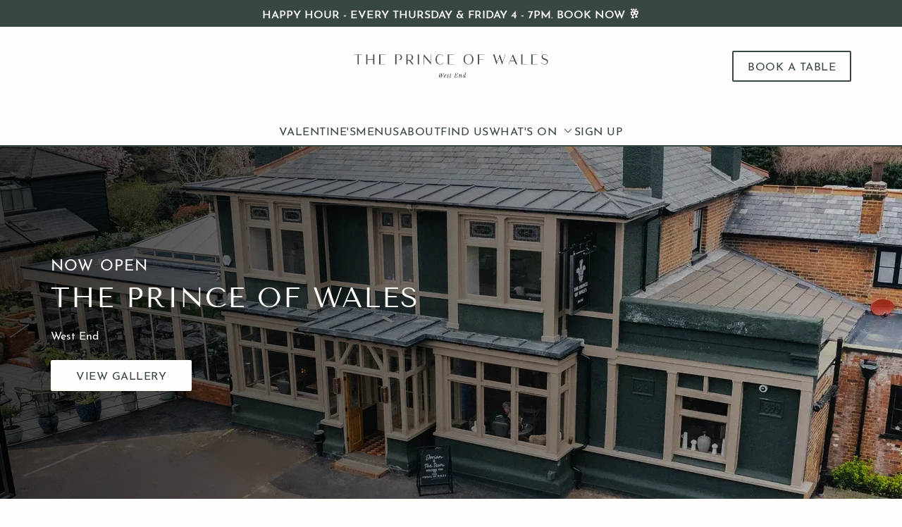

--- FILE ---
content_type: text/html; charset=utf-8
request_url: https://www.theprinceofwales-westend.co.uk/
body_size: 38374
content:
<!doctype html><html lang="en" ><head><meta charset="utf-8"/><meta http-equiv="X-UA-Compatible" content="IE=edge"/><meta name="viewport" content="width=device-width,initial-scale=1"/><title>The Prince of Wales Pub &amp; Restaurant | Esher</title>
<link href="https://consent.cookiebot.com" rel="preconnect">
<link rel="dns-prefetch" href="https://sdk.woosmap.com">
<meta name="description" content="The Prince of Wales is set in the heart of Esher and we are open to all. Come in after a long walk, and bring your dog with you!">
<meta name="keywords" content>
<meta name="robots" content="follow,index">
<meta property="og:title" content="The Prince of Wales Pub & Restaurant | Esher">
<meta property="og:description" content="The Prince of Wales is set in the heart of Esher and we are open to all. Come in after a long walk, and bring your dog with you!">
<meta property="og:image" content>
<meta property="google-site-verification" content>
<link rel="shortcut icon" type="image/x-icon" href="https://gkbr-p-001.sitecorecontenthub.cloud/api/public/content/1c5e2c31f52b46f0ad09328a4cca17a6?v=565bc064">
<link rel="apple-touch-icon" href="https://gkbr-p-001.sitecorecontenthub.cloud/api/public/content/1c5e2c31f52b46f0ad09328a4cca17a6?v=565bc064">
<link rel="canonical" href="https://www.theprinceofwales-westend.co.uk/">
<link rel="preload" href="https://gkbr-p-001.sitecorecontenthub.cloud/api/public/content/ba157c534bea460692d433c8b3edcf31?v=f3e7bb5c&t=heroMobileS" fetchpriority="high" as="image" media="(max-width: 430px)">
<link rel="preload" href="https://gkbr-p-001.sitecorecontenthub.cloud/api/public/content/ba157c534bea460692d433c8b3edcf31?v=f3e7bb5c&t=heroMobile" fetchpriority="high" as="image" media="(min-width: 431px) and (max-width: 767px)">
<link rel="preload" href="https://gkbr-p-001.sitecorecontenthub.cloud/api/public/content/066aecb2f39d430bb0985f83ae215bdf?v=f31e16c4&t=heroTablet" fetchpriority="high" as="image" media="(min-width: 768px) and (max-width: 1023px)">
<link rel="preload" href="https://gkbr-p-001.sitecorecontenthub.cloud/api/public/content/837e4014cc7a4a069f9eec8551e78099?v=3817522b&t=heroDesktop" fetchpriority="high" as="image" media="(min-width: 1024px) and (max-width: 1539px)">
<link rel="preload" href="https://gkbr-p-001.sitecorecontenthub.cloud/api/public/content/837e4014cc7a4a069f9eec8551e78099?v=3817522b&t=heroFullHD" fetchpriority="high" as="image" media="(min-width: 1540px)">
<link rel="preload" href="https://www.googletagmanager.com/gtm.js?id=GTM-MW3T9JW" as="script">
<script>
            window.dataLayer = [{
              'event': 'page_view',
              'brand_name' : 'Crafted',
              'brand_segment': `Crafted Pubs`,
              'division': `Venture Premium`,
              'house_name': `Prince of Wales`,
              'house_id': '6221',
              'hotel_flag' : 'false',
              'sports_flag' : 'false',
              'timestamp': '2026-01-26 23:42:57',
              'full_url': 'https://www.theprinceofwales-westend.co.uk/',
              'page_category': 'home',
              'top_level_page_category': 'home',
            }];
            </script>
<script>
            const displayCookieBanner = () => {
              document.querySelector('#CybotCookiebotDialog')?.setAttribute('style', 'opacity:1;');
              window.removeEventListener('mousemove', displayCookieBanner);
              window.removeEventListener('touchmove', displayCookieBanner);
              window.removeEventListener('keydown', displayCookieBanner);
            };
            window.addEventListener('CookiebotOnDialogInit', () => {
              if (Cookiebot.getDomainUrlParam('CookiebotScan') === 'true') {
                Cookiebot.setOutOfRegion();
              }
            });
            window.addEventListener('CookiebotOnDialogDisplay', () => {
              window.addEventListener(
                'CookiebotOnDecline',
                () => {
                  window.location.reload();
                },
                {
                  passive: false,
                  once: true,
                }
              );
              document
                .querySelector('#CybotCookiebotDialogBodyLevelButtonLevelOptinAllowallSelection')
                .addEventListener(
                  'click',
                  () => {
                    window.addEventListener('CookiebotOnAccept', () => {
                      window.location.reload();
                    },
                    {
                      passive: false,
                      once: true,
                    });
                  },
                  {
                    passive: false,
                    once: true,
                  }
                );

              if (Cookiebot.consentID !== '0') {
                displayCookieBanner();
              } else {
                window.addEventListener('mousemove', displayCookieBanner, {
                  once: true,
                });
                window.addEventListener('touchmove', displayCookieBanner, {
                  once: true,
                });
                window.addEventListener('keydown', displayCookieBanner, {
                  once: true,
                });
              }
            });
            </script>
<script type="application/ld+json">{
  "@type": "Corporation",
  "name": "Crafted",
  "alternateName": "",
  "url": "https://www.theprinceofwales-westend.co.uk/",
  "logo": "",
  "sameAs": [
    ""
  ],
  "@context": "https://schema.org/"
}</script>
<script type="application/ld+json">{
  "@type": "BarOrPub",
  "currenciesAccepted": "GBP",
  "openingHours": [
    "Mo 10:30-23:00",
    "Tu 10:30-23:00",
    "We 10:30-23:00",
    "Th 10:30-23:00",
    "Fr 10:00-23:30",
    "Sa 09:00-23:30",
    "Su 09:00-22:00"
  ],
  "address": "48 West End Lane, Esher, Surrey, KT10 8LA",
  "branchCode": "6221",
  "geo": {
    "@type": "GeoCoordinates",
    "@context": "https://schema.org/",
    "latitude": "51.363406",
    "longitude": "-0.379383"
  },
  "telephone": "+44 1372 465 483",
  "brand": "Crafted",
  "email": "info@theprinceofwales-westend.co.uk",
  "description": "Built in 1892, The Prince of Wales is set in West End Village in Surrey has undergone an extensive transformation to bring a new lease of life to this historic venue. Reviving this local pub means bringing back some of its original character, creating a large leafy pub garden, exquisite bar, some contemporary décor and cosy furniture creating the perfect social haven.\n\nA friendly and relaxed venue, the pub enjoys a lovely setting, a hamlet with little more than a few residential streets and a local farm shop, Garson's, where you can buy local produce and pick your own fruit and vegetables during the summer months, for company. A large green and duck pond are 30 metres away from the pub's front doors and there are good woodland and waterside walks nearby for pre or post-lunch strolls. West End is part of Esher, a pretty London suburb around 15 miles southwest of Charring Cross.",
  "name": "Prince of Wales",
  "image": "https://gkbr-p-001.sitecorecontenthub.cloud/api/public/content/1263ee71136441e9bd9cd6059ad6483f?v=de99d262",
  "url": "https://www.theprinceofwales-westend.co.uk/",
  "menu": "https://www.theprinceofwales-westend.co.uk/menus",
  "sameAs": [
    "https://www.facebook.com/100327686469501",
    "https://www.instagram.com/the_prince_of_wales_westend",
    "https://www.tripadvisor.com/2368937"
  ],
  "@context": "https://schema.org/"
}</script>
<script type="application/ld+json">{
  "@type": "LocalBusiness",
  "name": "Prince of Wales",
  "image": "https://gkbr-p-001.sitecorecontenthub.cloud/api/public/content/1263ee71136441e9bd9cd6059ad6483f?v=de99d262",
  "address": {
    "@type": "PostalAddress",
    "streetAddress": "48 West End Lane",
    "addressLocality": "Esher",
    "addressRegion": "Surrey",
    "postalCode": "KT10 8LA",
    "addressCountry": "UK"
  },
  "geo": {
    "@type": "GeoCoordinates",
    "@context": "https://schema.org/",
    "latitude": "51.363406",
    "longitude": "-0.379383"
  },
  "telephone": "+44 1372 465 483",
  "openingHours": [
    "Mo 10:30-23:00",
    "Tu 10:30-23:00",
    "We 10:30-23:00",
    "Th 10:30-23:00",
    "Fr 10:00-23:30",
    "Sa 09:00-23:30",
    "Su 09:00-22:00"
  ],
  "url": "https://www.theprinceofwales-westend.co.uk/",
  "sameAs": [
    "https://www.facebook.com/100327686469501",
    "https://www.instagram.com/the_prince_of_wales_westend",
    "https://www.tripadvisor.com/2368937"
  ],
  "@context": "https://schema.org/"
}</script>
<script>(function(w,d,s,l,i){w[l]=w[l]||[];w[l].push({'gtm.start':
new Date().getTime(),event:'gtm.js'});var f=d.getElementsByTagName(s)[0],
j=d.createElement(s),dl=l!='dataLayer'?'&l='+l:'';j.async=true;j.src=
'https://www.googletagmanager.com/gtm.js?id='+i+dl;f.parentNode.insertBefore(j,f);
})(window,document,'script','dataLayer','GTM-MW3T9JW');</script><link href="/dist/gk-jss-app/css/Crafted-_Crafted-scss.5709c295.css" rel="stylesheet"><noscript><style>html {
          opacity: 1 !important;
        }

        #root {
          display: none;
        }

        .noscript-main {
          position: fixed;
          top: 0;
          left: 0;
          width: 100%;
          height: 100%;
          background-color: #1a3d42;
          display: flex;
          align-items: center;
          justify-content: center;
          flex-direction: column;
        }

        .noscript-main__wrapper {
          padding: 15px 25px;
          border: 2px solid rgba(255, 255, 255, 0.1);
          border-radius: 5px;
          display: flex;
          align-items: center;

          @media (min-width: 768px) {
            padding: 30px 50px;
          }
        }

        .noscript-main svg {
          width: 75px;
          margin-right: 30px;
        }

        .noscript-main__title {
          font-size: 18px;
          color: #fff;
          font-family: sans-serif;
          font-weight: 300;
          text-align: left;
          margin: 0;
        }

        .noscript-main__title span {
          display: block;
          margin-bottom: 15px;
          font-size: 24px;
          font-weight: 600;

          @media (min-width: 768px) {
            font-size: 32px;
          }
        }</style></noscript><script defer="defer" src="/dist/gk-jss-app/js/chunk-vendors.62a67816.js"></script><script defer="defer" src="/dist/gk-jss-app/js/app.7552e929.js"></script><link href="/dist/gk-jss-app/css/chunk-vendors.516ad2d4.css" rel="stylesheet"><link href="/dist/gk-jss-app/css/app.975ad8dc.css" rel="stylesheet"></head><body  class="theme-corporate-venue" id="Crafted"><noscript data-hid="6d8c53b"><iframe src="https://www.googletagmanager.com/ns.html?id=GTM-MW3T9JW"
height="0" width="0" style="display:none;visibility:hidden"></iframe></noscript><noscript><div class="noscript-main"><div class="noscript-main__wrapper"><svg viewBox="0 0 128 128"><path fill="#fff" d="M2 1v125h125V1H2zm66.119 106.513c-1.845 3.749-5.367 6.212-9.448 7.401-6.271 1.44-12.269.619-16.731-2.059-2.986-1.832-5.318-4.652-6.901-7.901l9.52-5.83c.083.035.333.487.667 1.071 1.214 2.034 2.261 3.474 4.319 4.485 2.022.69 6.461 1.131 8.175-2.427 1.047-1.81.714-7.628.714-14.065C58.433 78.073 58.48 68 58.48 58h11.709c0 11 .06 21.418 0 32.152.025 6.58.596 12.446-2.07 17.361zm48.574-3.308c-4.07 13.922-26.762 14.374-35.83 5.176-1.916-2.165-3.117-3.296-4.26-5.795 4.819-2.772 4.819-2.772 9.508-5.485 2.547 3.915 4.902 6.068 9.139 6.949 5.748.702 11.531-1.273 10.234-7.378-1.333-4.986-11.77-6.199-18.873-11.531-7.211-4.843-8.901-16.611-2.975-23.335 1.975-2.487 5.343-4.343 8.877-5.235l3.688-.477c7.081-.143 11.507 1.727 14.756 5.355.904.916 1.642 1.904 3.022 4.045-3.772 2.404-3.76 2.381-9.163 5.879-1.154-2.486-3.069-4.046-5.093-4.724-3.142-.952-7.104.083-7.926 3.403-.285 1.023-.226 1.975.227 3.665 1.273 2.903 5.545 4.165 9.377 5.926 11.031 4.474 14.756 9.271 15.672 14.981.882 4.916-.213 8.105-.38 8.581z"></path></svg><p class="noscript-main__title"><span>Unfortunately,</span> You need to enable JavaScript to run this app.</p></div></div></noscript><div id="root" tabindex="-1"><!--[--><a class="skip-link no-underline var-dark" href="#content"><span class="skip-link__text">Skip to content</span></a><header id="top" class="site-wrapper site-wrapper--header" tabindex="-1"><!--[--><div class="fixed-promo-message-container"><!--[--><div class="fixed-promo-message var-dark fixed-promo-message--desktop"><!----><div class="fixed-promo-message__text"><a href="/book" class="" text="Happy Hour - Every Thursday &amp; Friday 4 - 7pm. Book Now 🥂 ">Happy Hour - Every Thursday &amp; Friday 4 - 7pm. Book Now 🥂 </a></div><!----></div><!--]--><div class="fixed-promo-message var-dark fixed-promo-message--mobile"><!----><div class="fixed-promo-message__text"><a href="/book" class="" text="Happy Hour - Every Thursday &amp; Friday 4 - 7pm. Book Now 🥂 ">Happy Hour - Every Thursday &amp; Friday 4 - 7pm. Book Now 🥂 </a></div><!----></div></div><div class="main-header"><div class="main-header__top container"><div><button data-test-id="open-mobile-menu-btn" class="mobile-menu__btn" aria-expanded="false" aria-label="Open"><i class="icon icon-Menu" aria-hidden="true"></i></button><!----></div><div class="main-header__top-buttons"><div class="main-header__logo"><a aria-current="page" href="/" class="router-link-active router-link-exact-active main-header__link no-underline" data-test-id="logo"><img src="https://gkbr-p-001.sitecorecontenthub.cloud/api/public/content/4d993139b00244229d30c32598b388bd?v=09640bd9" width="4320" height="505" alt="Crafted The Prince of Wales Forest Green Logo" title="Return to homepage" fetchpriority="high"></a></div><a href="/book" class="btn no-transition btn--secondary main-header__button main-header__button--label" data-booking-block aria-label="Book a table" data-cta-text-short="Book" data-cta-text-long="Book a table" data-test-id="header-cta-single-button"><!--[-->Book a table <!----><!--]--><!----></a></div></div><nav class="desktop-menu"><div class="desktop-menu__top container"><ul class="desktop-menu__menu-list"><!--[--><li><a href="/valentines-palentines-day" class="desktop-menu__nav-item desktop-menu__nav-item--link no-underline" target="_self" tabindex="0" data-test-id="nav-item-0">Valentine&#39;s</a></li><li><a href="/menus" class="desktop-menu__nav-item desktop-menu__nav-item--link no-underline" target="_self" tabindex="0" data-test-id="nav-item-1">Menus</a></li><li><a href="/about-us" class="desktop-menu__nav-item desktop-menu__nav-item--link no-underline" target="_self" tabindex="0" data-test-id="nav-item-2">About</a></li><li><a href="/find-us" class="desktop-menu__nav-item desktop-menu__nav-item--link no-underline" target="_self" tabindex="0" data-test-id="nav-item-3">Find Us</a></li><li><button class="desktop-menu__nav-item desktop-menu__nav-item--has-subitems" tabindex="0" aria-expanded="false" data-test-id="nav-item-4"><span>What&#39;s On</span><i class="icon icon-Down" aria-hidden="true"></i></button></li><li><a href="/sign-up" class="desktop-menu__nav-item desktop-menu__nav-item--link no-underline" target="_self" tabindex="0" data-test-id="nav-item-5">Sign up</a></li><!--]--></ul><!--[--><!--]--></div><div class="desktop-menu__mega-nav"><div name="mega-nav-transition" mode="out-in" class="desktop-menu__wrapper"><!----><!----><!----><!----><ul style="" data-index="4" class="desktop-menu__container--2-items desktop-menu__container container" aria-label="Navigation columns"><!--[--><li class="desktop-menu__column"><div class="mega-nav-column"><!----><span id="column-0-sr-label" class="sr-only">Navigation column 1 of 2 </span><ul class="mega-nav-column__container" aria-labelledby="column-0-sr-label"><!--[--><li class="mega-nav-column__item"><a href="/events" class="nav-item no-underline nav-item--image-top" target="_self" data-test-id="mega-nav-item-0"><div class="nav-item__image-wrapper" aria-hidden="true"><picture loading="lazy"><!----><source srcset="https://gkbr-p-001.sitecorecontenthub.cloud/api/public/content/51a4cfb18c4e46ceb9d8c1e9566f3cad?v=19f24fd8&amp;t=nav400" media="(min-width: 1024px)" width="1540" height="1540"><source srcset="https://gkbr-p-001.sitecorecontenthub.cloud/api/public/content/51a4cfb18c4e46ceb9d8c1e9566f3cad?v=19f24fd8&amp;t=nav400" media="(min-width: 768px)" width="1024" height="1024"><source srcset="https://gkbr-p-001.sitecorecontenthub.cloud/api/public/content/51a4cfb18c4e46ceb9d8c1e9566f3cad?v=19f24fd8&amp;t=nav400" media="(min-width: 431px)" width="768" height="768"><img src="https://gkbr-p-001.sitecorecontenthub.cloud/api/public/content/51a4cfb18c4e46ceb9d8c1e9566f3cad?v=19f24fd8&amp;t=nav400" alt="A quiz sheet being filled in." draggable="false" width="430" height="430" fetchpriority="low"></picture></div><div class="nav-item__content"><span class="nav-item__title" tabindex="-1">Events</span><!----></div></a></li><!--]--></ul></div></li><li class="desktop-menu__column"><div class="mega-nav-column"><!----><span id="column-1-sr-label" class="sr-only">Navigation column 2 of 2 </span><ul class="mega-nav-column__container" aria-labelledby="column-1-sr-label"><!--[--><li class="mega-nav-column__item"><a href="/private-events" class="nav-item no-underline nav-item--image-top" target="_self" data-test-id="mega-nav-item-0"><div class="nav-item__image-wrapper" aria-hidden="true"><picture loading="lazy"><!----><source srcset="https://gkbr-p-001.sitecorecontenthub.cloud/api/public/content/1bf21d5725704f2fac24247ab171fb1c?v=c9d8d17a&amp;t=nav400" media="(min-width: 1024px)" width="1540" height="1540"><source srcset="https://gkbr-p-001.sitecorecontenthub.cloud/api/public/content/1bf21d5725704f2fac24247ab171fb1c?v=c9d8d17a&amp;t=nav400" media="(min-width: 768px)" width="1024" height="1024"><source srcset="https://gkbr-p-001.sitecorecontenthub.cloud/api/public/content/1bf21d5725704f2fac24247ab171fb1c?v=c9d8d17a&amp;t=nav400" media="(min-width: 431px)" width="768" height="768"><img src="https://gkbr-p-001.sitecorecontenthub.cloud/api/public/content/1bf21d5725704f2fac24247ab171fb1c?v=c9d8d17a&amp;t=nav400" alt="6221_P&amp;V_Crafted_Prince-Of-Wales_Esher_Venue_2024_013.jpg" draggable="false" width="430" height="430" fetchpriority="low"></picture></div><div class="nav-item__content"><span class="nav-item__title" tabindex="-1">Private Events</span><!----></div></a></li><!--]--></ul></div></li><!--]--><!----></ul><!----></div></div></nav></div><!--]--><!----></header><!--[--><!--]--><main id="content" class="site-wrapper site-wrapper--main" tabindex="-1"><!--[--><section class="hero-carousel show-on-load"><div class="hero-carousel__container"><!--[--><div class="hero-carousel-item" data-test-id="slide-undefined"><div class="hero-carousel-item__img-wrapper--with-transparent-layer hero-carousel-item__img-wrapper"><picture><source srcset="https://gkbr-p-001.sitecorecontenthub.cloud/api/public/content/837e4014cc7a4a069f9eec8551e78099?v=3817522b&amp;t=heroFullHD" media="(min-width: 1540px)" width="1920" height="500"><source srcset="https://gkbr-p-001.sitecorecontenthub.cloud/api/public/content/837e4014cc7a4a069f9eec8551e78099?v=3817522b&amp;t=heroDesktop" media="(min-width: 1024px)" width="1024" height="500"><source srcset="https://gkbr-p-001.sitecorecontenthub.cloud/api/public/content/066aecb2f39d430bb0985f83ae215bdf?v=f31e16c4&amp;t=heroTablet" media="(min-width: 768px)" width="1024" height="500"><source srcset="https://gkbr-p-001.sitecorecontenthub.cloud/api/public/content/ba157c534bea460692d433c8b3edcf31?v=f3e7bb5c&amp;t=heroMobile" media="(min-width: 431px)" width="768" height="894"><img src="https://gkbr-p-001.sitecorecontenthub.cloud/api/public/content/ba157c534bea460692d433c8b3edcf31?v=f3e7bb5c&amp;t=heroMobileS" alt="The exterior of The Prince Of Wales, and part of it&#39;s beer garden." draggable="false" width="768" height="894" fetchpriority="high"></picture></div><div class="var-dark hero-carousel-item__content"><div class="container"><span class="hero-carousel-item__subtitle font-s">Now Open</span><h1 class="hero-carousel-item__title font-xl">The Prince of Wales</h1><p class="hero-carousel-item__description">West End</p><div class="hero-carousel-item__cta-wrapper"><a href="/gallery" class="btn no-transition btn--primary hero-carousel-item__cta hero-carousel-item__cta--primary"><!--[-->View Gallery <!----><!--]--><!----></a><!----></div></div></div></div><div class="hero-carousel-item" data-test-id="slide-undefined"><div class="hero-carousel-item__img-wrapper--with-transparent-layer hero-carousel-item__img-wrapper"><picture><source srcset="https://gkbr-p-001.sitecorecontenthub.cloud/api/public/content/47e716d2b464466186b09447bbfa6d97?v=65685ac7&amp;t=heroFullHD" media="(min-width: 1540px)" width="1920" height="500"><source srcset="https://gkbr-p-001.sitecorecontenthub.cloud/api/public/content/47e716d2b464466186b09447bbfa6d97?v=65685ac7&amp;t=heroDesktop" media="(min-width: 1024px)" width="1024" height="500"><source srcset="https://gkbr-p-001.sitecorecontenthub.cloud/api/public/content/c9f88281b2394be5965d58e9e1cbe9df?v=efdc7a65&amp;t=heroTablet" media="(min-width: 768px)" width="1024" height="500"><source srcset="https://gkbr-p-001.sitecorecontenthub.cloud/api/public/content/934fe7fc8ea047e290d7b288160f5b41?v=3139911d&amp;t=heroMobile" media="(min-width: 431px)" width="768" height="500"><img src="https://gkbr-p-001.sitecorecontenthub.cloud/api/public/content/934fe7fc8ea047e290d7b288160f5b41?v=3139911d&amp;t=heroMobileS" alt="The orangery restaurant area of The Prince Of Wales." draggable="false" width="768" height="500" fetchpriority="high"></picture></div><div class="var-dark hero-carousel-item__content"><div class="container"><span class="hero-carousel-item__subtitle font-s">Now open</span><h1 class="hero-carousel-item__title font-xl">The Prince of Wales</h1><p class="hero-carousel-item__description">West End</p><div class="hero-carousel-item__cta-wrapper"><a href="/gallery" class="btn no-transition btn--primary hero-carousel-item__cta hero-carousel-item__cta--primary"><!--[-->View Gallery <!----><!--]--><!----></a><!----></div></div></div></div><!--]--></div></section><section class="introduction-item show-on-load"><div class="container"><div class="introduction-item__row row"><!----><div class="col-lg-5 introduction-item__texts-wrapper col-12 col-md-6"><div class="introduction-item__texts"><div class="introduction-item__header-wrapper"><h2 class="introduction-item__header font-l">A warm welcome awaits you</h2><div class="introduction-item__venue-info-btn"><!--[--><button class="venue-info-widget" aria-label="View venue info"><i class="venue-info-widget__icon icon icon-Info" aria-hidden="true"></i></button><!--teleport start--><!--teleport end--><!--]--></div></div><p class="introduction-item__description"><span>Built in 1892, The Prince of Wales is set in West End Village in Surrey has undergone an extensive transformation to bring a new lease of life to this historic venue. Reviving this local pub means bringing back some of its original character, creating a large ...</span><button aria-expanded="false" class="introduction-item__description-more link">Show full description</button></p><div class="introduction-item__buttons"><a href="/menus" class="btn no-transition btn--primary" data-test-id="introduction-cta1"><!--[-->View our menus <!----><!--]--><!----></a><a href="/book" class="btn no-transition btn--secondary" data-test-id="introduction-cta2"><!--[-->Book <!----><!--]--><!----></a></div></div></div><div class="col-lg-7 introduction-item__opening-hours-wrapper col-12 col-md-6"><div class="var-dark introduction-item__opening-hours"><!--[--><!--]--><div class="opening-hours-item"><button class="opening-hours-item__header" aria-expanded="false"><i class="icon icon-Clock" aria-hidden="true"></i><h3 class="opening-hours-item__title font-s">Opening Hours</h3><i class="opening-hours-item__header-state-icon icon icon-Up" aria-hidden="true"></i></button><div class="opening-hours-item__container"><!--[--><div class="opening-hours-item__item opening-hours-item__item--bold" tabindex="-1" aria-hidden="false"><div class="opening-hours-item__day-container"><div class="opening-hours-item__day"><span>Today</span><span class="opening-hours-item__day--today-abbr"> (Mon)</span></div><!----></div><div class="opening-hours-item__hour-container"><!--[--><span class="opening-hours-item__hour">10:30am - 11:00pm</span><!--]--></div></div><div class="opening-hours-item__item opening-hours-item__item--hidden" tabindex="-1" aria-hidden="true"><div class="opening-hours-item__day-container"><span class="opening-hours-item__day">Tuesday</span><!----></div><div class="opening-hours-item__hour-container"><!--[--><span class="opening-hours-item__hour">10:30am - 11:00pm</span><!--]--></div></div><div class="opening-hours-item__item opening-hours-item__item--hidden" tabindex="-1" aria-hidden="true"><div class="opening-hours-item__day-container"><span class="opening-hours-item__day">Wednesday</span><!----></div><div class="opening-hours-item__hour-container"><!--[--><span class="opening-hours-item__hour">10:30am - 11:00pm</span><!--]--></div></div><div class="opening-hours-item__item opening-hours-item__item--hidden" tabindex="-1" aria-hidden="true"><div class="opening-hours-item__day-container"><span class="opening-hours-item__day">Thursday</span><!----></div><div class="opening-hours-item__hour-container"><!--[--><span class="opening-hours-item__hour">10:30am - 11:00pm</span><!--]--></div></div><div class="opening-hours-item__item opening-hours-item__item--hidden" tabindex="-1" aria-hidden="true"><div class="opening-hours-item__day-container"><span class="opening-hours-item__day">Friday</span><!----></div><div class="opening-hours-item__hour-container"><!--[--><span class="opening-hours-item__hour">10:00am - 11:30pm</span><!--]--></div></div><div class="opening-hours-item__item opening-hours-item__item--hidden" tabindex="-1" aria-hidden="true"><div class="opening-hours-item__day-container"><span class="opening-hours-item__day">Saturday</span><!----></div><div class="opening-hours-item__hour-container"><!--[--><span class="opening-hours-item__hour">9:00am - 11:30pm</span><!--]--></div></div><div class="opening-hours-item__item opening-hours-item__item--hidden" tabindex="-1" aria-hidden="true"><div class="opening-hours-item__day-container"><span class="opening-hours-item__day">Sunday</span><!----></div><div class="opening-hours-item__hour-container"><!--[--><span class="opening-hours-item__hour">9:00am - 10:00pm</span><!--]--></div></div><!--]--><!----></div></div><div class="opening-hours-item"><button class="opening-hours-item__header" aria-expanded="false"><i class="icon icon-Cutlry" aria-hidden="true"></i><h3 class="opening-hours-item__title font-s">Serving Hours</h3><i class="opening-hours-item__header-state-icon icon icon-Up" aria-hidden="true"></i></button><div class="opening-hours-item__container"><!--[--><div class="opening-hours-item__item opening-hours-item__item--bold" tabindex="-1" aria-hidden="false"><div class="opening-hours-item__day-container"><div class="opening-hours-item__day"><span>Today</span><span class="opening-hours-item__day--today-abbr"> (Mon)</span></div><!----></div><div class="opening-hours-item__hour-container"><!--[--><span class="opening-hours-item__hour">12:00pm - 9:00pm</span><!--]--></div></div><div class="opening-hours-item__item opening-hours-item__item--hidden" tabindex="-1" aria-hidden="true"><div class="opening-hours-item__day-container"><span class="opening-hours-item__day">Tuesday</span><!----></div><div class="opening-hours-item__hour-container"><!--[--><span class="opening-hours-item__hour">12:00pm - 9:00pm</span><!--]--></div></div><div class="opening-hours-item__item opening-hours-item__item--hidden" tabindex="-1" aria-hidden="true"><div class="opening-hours-item__day-container"><span class="opening-hours-item__day">Wednesday</span><!----></div><div class="opening-hours-item__hour-container"><!--[--><span class="opening-hours-item__hour">12:00pm - 9:00pm</span><!--]--></div></div><div class="opening-hours-item__item opening-hours-item__item--hidden" tabindex="-1" aria-hidden="true"><div class="opening-hours-item__day-container"><span class="opening-hours-item__day">Thursday</span><!----></div><div class="opening-hours-item__hour-container"><!--[--><span class="opening-hours-item__hour">12:00pm - 9:00pm</span><!--]--></div></div><div class="opening-hours-item__item opening-hours-item__item--hidden" tabindex="-1" aria-hidden="true"><div class="opening-hours-item__day-container"><span class="opening-hours-item__day">Friday</span><!----></div><div class="opening-hours-item__hour-container"><!--[--><span class="opening-hours-item__hour">10:00am - 9:30pm</span><!--]--></div></div><div class="opening-hours-item__item opening-hours-item__item--hidden" tabindex="-1" aria-hidden="true"><div class="opening-hours-item__day-container"><span class="opening-hours-item__day">Saturday</span><!----></div><div class="opening-hours-item__hour-container"><!--[--><span class="opening-hours-item__hour">9:00am - 9:30pm</span><!--]--></div></div><div class="opening-hours-item__item opening-hours-item__item--hidden" tabindex="-1" aria-hidden="true"><div class="opening-hours-item__day-container"><span class="opening-hours-item__day">Sunday</span><!----></div><div class="opening-hours-item__hour-container"><!--[--><span class="opening-hours-item__hour">9:00am - 8:00pm</span><!--]--></div></div><!--]--><!----></div></div></div></div><!----></div></div></section><section class="promo-carousel"><div class="promo-carousel__container"><!--[--><div class="promo-carousel-item"><div class="promo-carousel-item__container--without-md-margins container promo-carousel-item__container"><div class="row promo-carousel-item__elem"><div class="col-12"><div class="promo-carousel-item__image"><div class="promo-carousel-item__image-ratio"><picture><source srcset="https://gkbr-p-001.sitecorecontenthub.cloud/api/public/content/356c47c24c644a6d8f10c7d0c492510b?v=9bf6e959&amp;t=w1540" media="(min-width: 1540px)" width="1920" height="1920"><source srcset="https://gkbr-p-001.sitecorecontenthub.cloud/api/public/content/356c47c24c644a6d8f10c7d0c492510b?v=9bf6e959&amp;t=w1200" media="(min-width: 1024px)" width="1540" height="1540"><source srcset="https://gkbr-p-001.sitecorecontenthub.cloud/api/public/content/676c6ee9dc944804a4d05fd88d35003a?v=26d97343&amp;t=w768" media="(min-width: 768px)" width="1024" height="1024"><source srcset="https://gkbr-p-001.sitecorecontenthub.cloud/api/public/content/10ca61eba1374633b27b8351129d7222?v=2684b7c8&amp;t=s768" media="(min-width: 431px)" width="768" height="768"><img src="https://gkbr-p-001.sitecorecontenthub.cloud/api/public/content/10ca61eba1374633b27b8351129d7222?v=2684b7c8&amp;t=s445" alt="An image focusing on 2 customers enjoying a Valentines Day Ribeye Steak boarded dish sat at a table within the interior restaurant seating area of The Crown." draggable="false" loading="lazy" width="430" height="430"></picture></div></div></div></div><div class="row promo-carousel-item__elem"><div class="promo-carousel-item__wrapper"><div class="var-dark promo-carousel-item__content"><h2 class="promo-carousel-item__heading swiper-no-swiping">LOVE IS ON THE MENU</h2><p class="promo-carousel-item__rte swiper-no-swiping">Share the love this Valentine’s Day with our sharer specials. Fancy something indulgent? Enjoy our roast ribeye steak for two, served with chunky chips, roasted shallots, purple sprouting broccoli, and peppercorn sauce.</p><!--[--><!--]--><a href="/valentines-palentines-day" class="btn no-transition btn--secondary"><!--[-->Book Your Table <!----><!--]--><!----></a></div></div></div></div></div><div class="promo-carousel-item"><div class="promo-carousel-item__container--without-md-margins container promo-carousel-item__container"><div class="row promo-carousel-item__elem"><div class="col-12"><div class="promo-carousel-item__image"><div class="promo-carousel-item__image-ratio"><picture><source srcset="https://gkbr-p-001.sitecorecontenthub.cloud/api/public/content/5b119a74f66c4ed8bf7658c5a26a3572?v=2ed8fac2&amp;t=w1540" media="(min-width: 1540px)" width="1920" height="1920"><source srcset="https://gkbr-p-001.sitecorecontenthub.cloud/api/public/content/5b119a74f66c4ed8bf7658c5a26a3572?v=2ed8fac2&amp;t=w1200" media="(min-width: 1024px)" width="1540" height="1540"><source srcset="https://gkbr-p-001.sitecorecontenthub.cloud/api/public/content/473f839aea124642aed5d81de628b601?v=c43aea98&amp;t=w768" media="(min-width: 768px)" width="1024" height="1024"><source srcset="https://gkbr-p-001.sitecorecontenthub.cloud/api/public/content/a9e845415e8f43e1bf898c6c8f5acb93?v=b727a9f1&amp;t=s768" media="(min-width: 431px)" width="768" height="768"><img src="https://gkbr-p-001.sitecorecontenthub.cloud/api/public/content/a9e845415e8f43e1bf898c6c8f5acb93?v=b727a9f1&amp;t=s445" alt="An image focusing on 2 customers sat with friends enjoying desserts from the Prix Fixe menu sat at a table within the interior restaurant seating area of The Crown." draggable="false" loading="lazy" width="430" height="430"></picture></div></div></div></div><div class="row promo-carousel-item__elem"><div class="promo-carousel-item__wrapper"><div class="var-dark promo-carousel-item__content"><h2 class="promo-carousel-item__heading swiper-no-swiping">Make More of Your Midweek</h2><p class="promo-carousel-item__rte swiper-no-swiping">Ease into the new year with midweek rituals that feel just right. Prix Fixe is back Monday–Thursday, featuring dishes perfect for lingering lunches and cosy dinners — enjoy 2 courses for £18 or 3 for £22.</p><!--[--><!--]--><a href="/book" class="btn no-transition btn--secondary"><!--[-->Reserve Your Table <!----><!--]--><!----></a></div></div></div></div></div><div class="promo-carousel-item"><div class="promo-carousel-item__container--without-md-margins container promo-carousel-item__container"><div class="row promo-carousel-item__elem"><div class="col-12"><div class="promo-carousel-item__image"><div class="promo-carousel-item__image-ratio"><picture><source srcset="https://gkbr-p-001.sitecorecontenthub.cloud/api/public/content/4c5a5bc36da94f0c922d423fe5e7c41e?v=d3717ec3&amp;t=w1540" media="(min-width: 1540px)" width="1920" height="1920"><source srcset="https://gkbr-p-001.sitecorecontenthub.cloud/api/public/content/4c5a5bc36da94f0c922d423fe5e7c41e?v=d3717ec3&amp;t=w1200" media="(min-width: 1024px)" width="1540" height="1540"><source srcset="https://gkbr-p-001.sitecorecontenthub.cloud/api/public/content/9ac7d2b71471412894cf9906029653b3?v=1ba9065d&amp;t=w768" media="(min-width: 768px)" width="1024" height="1024"><source srcset="https://gkbr-p-001.sitecorecontenthub.cloud/api/public/content/057b5d98dfa54e658595306a2359d2fd?v=6877116d&amp;t=s768" media="(min-width: 431px)" width="768" height="768"><img src="https://gkbr-p-001.sitecorecontenthub.cloud/api/public/content/057b5d98dfa54e658595306a2359d2fd?v=6877116d&amp;t=s445" alt="An image focusing on 3 customers sat with friends enjoying Valentines Day Drinks sat at a table within the interior seating area of The Crown." draggable="false" loading="lazy" width="430" height="430"></picture></div></div></div></div><div class="row promo-carousel-item__elem"><div class="promo-carousel-item__wrapper"><div class="var-dark promo-carousel-item__content"><h2 class="promo-carousel-item__heading swiper-no-swiping">Palentine&#39;s Brunch</h2><p class="promo-carousel-item__rte swiper-no-swiping">Love isn’t just for couples. Gather your favourites and enjoy a brunch that’s all about indulgence: Turkish eggs with labneh, sourdough pizzas, and buttermilk chicken with waffles – all perfectly paired with Prosecco Rosé or a Hugo Spritz.</p><!--[--><!--]--><a href="/book" class="btn no-transition btn--secondary"><!--[-->Book Now <!----><!--]--><!----></a></div></div></div></div></div><div class="promo-carousel-item"><div class="promo-carousel-item__container--without-md-margins container promo-carousel-item__container"><div class="row promo-carousel-item__elem"><div class="col-12"><div class="promo-carousel-item__image"><div class="promo-carousel-item__image-ratio"><picture><source srcset="https://gkbr-p-001.sitecorecontenthub.cloud/api/public/content/71c79385be7641e6b6b84ccebe772537?v=975487ea&amp;t=w1540" media="(min-width: 1540px)" width="1920" height="1920"><source srcset="https://gkbr-p-001.sitecorecontenthub.cloud/api/public/content/71c79385be7641e6b6b84ccebe772537?v=975487ea&amp;t=w1200" media="(min-width: 1024px)" width="1540" height="1540"><source srcset="https://gkbr-p-001.sitecorecontenthub.cloud/api/public/content/b19958b4861d4132ab59dc069829d80c?v=4750e715&amp;t=w768" media="(min-width: 768px)" width="1024" height="1024"><source srcset="https://gkbr-p-001.sitecorecontenthub.cloud/api/public/content/de546bdc2d2d41d391f2b25014e01c43?v=62f55a16&amp;t=s768" media="(min-width: 431px)" width="768" height="768"><img src="https://gkbr-p-001.sitecorecontenthub.cloud/api/public/content/de546bdc2d2d41d391f2b25014e01c43?v=62f55a16&amp;t=s445" alt="An image of 2 customers enjoying pints of Hazy Day stood within the interior bar area at The Crown." draggable="false" loading="lazy" width="430" height="430"></picture></div></div></div></div><div class="row promo-carousel-item__elem"><div class="promo-carousel-item__wrapper"><div class="var-dark promo-carousel-item__content"><h2 class="promo-carousel-item__heading swiper-no-swiping">Happy Hour</h2><p class="promo-carousel-item__rte swiper-no-swiping">Join us every Thursday and Friday, 4pm–7pm, and make those early evening hours the best part of your day. Enjoy buy one get one free on a curated selection of favourites – from Hazy Day, Lucky Saint, wine and prosecco.</p><!--[--><!--]--><a href="/book" class="btn no-transition btn--secondary"><!--[-->Book Now <!----><!--]--><!----></a></div></div></div></div></div><div class="promo-carousel-item"><div class="promo-carousel-item__container--without-md-margins container promo-carousel-item__container"><div class="row promo-carousel-item__elem"><div class="col-12"><div class="promo-carousel-item__image"><div class="promo-carousel-item__image-ratio"><picture><source srcset="https://gkbr-p-001.sitecorecontenthub.cloud/api/public/content/616bed8f0b204e0b87b606c54c2a8df4?v=60dd4e69&amp;t=w1540" media="(min-width: 1540px)" width="1920" height="1920"><source srcset="https://gkbr-p-001.sitecorecontenthub.cloud/api/public/content/616bed8f0b204e0b87b606c54c2a8df4?v=60dd4e69&amp;t=w1200" media="(min-width: 1024px)" width="1540" height="1540"><source srcset="https://gkbr-p-001.sitecorecontenthub.cloud/api/public/content/a24f7ef93af245a3a000c2ac2cb01ff2?v=a7c9ff45&amp;t=w768" media="(min-width: 768px)" width="1024" height="1024"><source srcset="https://gkbr-p-001.sitecorecontenthub.cloud/api/public/content/75e9224547194da2ae67c608367f8f84?v=07064c2e&amp;t=s768" media="(min-width: 431px)" width="768" height="768"><img src="https://gkbr-p-001.sitecorecontenthub.cloud/api/public/content/75e9224547194da2ae67c608367f8f84?v=07064c2e&amp;t=s445" alt="Sunday Roast" draggable="false" loading="lazy" width="430" height="430"></picture></div></div></div></div><div class="row promo-carousel-item__elem"><div class="promo-carousel-item__wrapper"><div class="var-dark promo-carousel-item__content"><h2 class="promo-carousel-item__heading swiper-no-swiping">Sunday&#39;s Worth Celebrating</h2><p class="promo-carousel-item__rte swiper-no-swiping">Every week we&#39;re serving exceptional roasts with all the trimmings, with vegetarian options too.</p><!--[--><!--]--><a href="/book" class="btn no-transition btn--secondary"><!--[-->Book Now <!----><!--]--><!----></a></div></div></div></div></div><div class="promo-carousel-item"><div class="promo-carousel-item__container--without-md-margins container promo-carousel-item__container"><div class="row promo-carousel-item__elem"><div class="col-12"><div class="promo-carousel-item__image"><div class="promo-carousel-item__image-ratio"><picture><source srcset="https://gkbr-p-001.sitecorecontenthub.cloud/api/public/content/05dbb53393b844d0819ae65553d94ded?v=86d85f2c&amp;t=w1540" media="(min-width: 1540px)" width="1920" height="1920"><source srcset="https://gkbr-p-001.sitecorecontenthub.cloud/api/public/content/05dbb53393b844d0819ae65553d94ded?v=86d85f2c&amp;t=w1200" media="(min-width: 1024px)" width="1540" height="1540"><source srcset="https://gkbr-p-001.sitecorecontenthub.cloud/api/public/content/91e78b4b4c3645ed8fea368849068ed1?v=08c8b221&amp;t=w768" media="(min-width: 768px)" width="1024" height="1024"><source srcset="https://gkbr-p-001.sitecorecontenthub.cloud/api/public/content/4f01388311f04804933c3a07d1be92e9?v=47d50883&amp;t=s768" media="(min-width: 431px)" width="768" height="768"><img src="https://gkbr-p-001.sitecorecontenthub.cloud/api/public/content/4f01388311f04804933c3a07d1be92e9?v=47d50883&amp;t=s445" alt="Crafted - Food - Brunch - People having brunch - Autumn 23" draggable="false" loading="lazy" width="430" height="430"></picture></div></div></div></div><div class="row promo-carousel-item__elem"><div class="promo-carousel-item__wrapper"><div class="var-dark promo-carousel-item__content"><h2 class="promo-carousel-item__heading swiper-no-swiping">The perfect morning </h2><p class="promo-carousel-item__rte swiper-no-swiping">Start your day with the freshest ingredients</p><!--[--><!--]--><a href="/brunch" class="btn no-transition btn--secondary"><!--[-->Join us for brunch <!----><!--]--><!----></a></div></div></div></div></div><div class="promo-carousel-item"><div class="promo-carousel-item__container--without-md-margins container promo-carousel-item__container"><div class="row promo-carousel-item__elem"><div class="col-12"><div class="promo-carousel-item__image"><div class="promo-carousel-item__image-ratio"><picture><source srcset="https://gkbr-p-001.sitecorecontenthub.cloud/api/public/content/91a4048f610d432a977f60e1c5a767a5?v=cb0b5528&amp;t=w1540" media="(min-width: 1540px)" width="1920" height="1920"><source srcset="https://gkbr-p-001.sitecorecontenthub.cloud/api/public/content/91a4048f610d432a977f60e1c5a767a5?v=cb0b5528&amp;t=w1200" media="(min-width: 1024px)" width="1540" height="1540"><source srcset="https://gkbr-p-001.sitecorecontenthub.cloud/api/public/content/da9c528d0b234b79b0e6539555b213ce?v=60b69979&amp;t=w768" media="(min-width: 768px)" width="1024" height="1024"><source srcset="https://gkbr-p-001.sitecorecontenthub.cloud/api/public/content/372876431f9044d2a3b5a607d79d4ce6?v=4631c43a&amp;t=s768" media="(min-width: 431px)" width="768" height="768"><img src="https://gkbr-p-001.sitecorecontenthub.cloud/api/public/content/372876431f9044d2a3b5a607d79d4ce6?v=4631c43a&amp;t=s445" alt="New-Years_P&amp;V_Crafted_Product-Lifestyle_Fizz-Cheers_2024_005.jpg" draggable="false" loading="lazy" width="430" height="430"></picture></div></div></div></div><div class="row promo-carousel-item__elem"><div class="promo-carousel-item__wrapper"><div class="var-dark promo-carousel-item__content"><h2 class="promo-carousel-item__heading swiper-no-swiping">A Toast to Your Next Chapter</h2><p class="promo-carousel-item__rte swiper-no-swiping">Celebrate your graduation with seasonal dishes, sparkling cocktails, and a setting made for milestones.</p><!--[--><!--]--><a href="/book" class="btn no-transition btn--secondary"><!--[-->Book Now <!----><!--]--><!----></a></div></div></div></div></div><div class="promo-carousel-item"><div class="promo-carousel-item__container--without-md-margins container promo-carousel-item__container"><div class="row promo-carousel-item__elem"><div class="col-12"><div class="promo-carousel-item__image"><div class="promo-carousel-item__image-ratio"><picture><source srcset="https://gkbr-p-001.sitecorecontenthub.cloud/api/public/content/b9e0aee2426d44aab936d3553c0fb6f6?v=e8c7c6b6&amp;t=w1540" media="(min-width: 1540px)" width="1920" height="1920"><source srcset="https://gkbr-p-001.sitecorecontenthub.cloud/api/public/content/b9e0aee2426d44aab936d3553c0fb6f6?v=e8c7c6b6&amp;t=w1200" media="(min-width: 1024px)" width="1540" height="1540"><source srcset="https://gkbr-p-001.sitecorecontenthub.cloud/api/public/content/fb447dfad8af4563ba57b7f722cbc391?v=ae7c8173&amp;t=w768" media="(min-width: 768px)" width="1024" height="1024"><source srcset="https://gkbr-p-001.sitecorecontenthub.cloud/api/public/content/687f1c42591b4326814ca77652d72dd7?v=eb9bcdb0&amp;t=s768" media="(min-width: 431px)" width="768" height="768"><img src="https://gkbr-p-001.sitecorecontenthub.cloud/api/public/content/687f1c42591b4326814ca77652d72dd7?v=eb9bcdb0&amp;t=s445" alt="Crafted - Drinks - Cocktail - Spritz - Autumn 23" draggable="false" loading="lazy" width="430" height="430"></picture></div></div></div></div><div class="row promo-carousel-item__elem"><div class="promo-carousel-item__wrapper"><div class="var-dark promo-carousel-item__content"><h2 class="promo-carousel-item__heading swiper-no-swiping">Try our Cocktails</h2><p class="promo-carousel-item__rte swiper-no-swiping">From espresso martinis to non-alcoholic fizz</p><!--[--><!--]--><a href="/menus" class="btn no-transition btn--secondary"><!--[-->View our drinks menu <!----><!--]--><!----></a></div></div></div></div></div><!--]--><h2 class="error"> Warning! Only the first 5 items will be rendered! </h2></div></section><section class="content-cards-block"><div class="container"><div class="content-cards-block__heading"><div class="content-cards-block__heading-texts"><h2>JUST FOR YOU</h2><!----></div><div id="content-cards-block__heading-pagination-top__196261"></div></div><!----><div class="content-card content-card--single" aria-hidden="true"><div class="content-cards-block__skeleton content-card__image"></div><div class="content-card__texts"><span class="content-cards-block__skeleton content-cards-block__skeleton--title"></span><span class="content-cards-block__skeleton content-cards-block__skeleton--description"></span></div></div><!----></div></section><section class="facilities-block"><div class="container"><div class="row"><div class="col-12 col-md-5 col-lg-3"><h2 class="facilities-block__title font-l">Facilities</h2><!----><button type="button" class="btn no-transition btn--primary facilities-block__more facilities-block__more--desktop" data-test-id="facilities-button"><!--[-->Show more facilities <!----><!--]--><!----></button></div><div class="col-12 col-md-6 offset-md-1 col-lg-8"><ul class="facilities-block__list"><!--[--><li class="facilities-block__item--visible facilities-block__item" aria-hidden="false"><i class="icon-Beer-Garden" aria-hidden="true"></i><span class="facilities-block__label font-s">Beer Garden</span></li><li class="facilities-block__item--visible facilities-block__item" aria-hidden="false"><i class="icon-Car-Park" aria-hidden="true"></i><span class="facilities-block__label font-s">Car Park</span></li><li class="facilities-block__item--visible facilities-block__item" aria-hidden="false"><i class="icon-Disabled-Facilities" aria-hidden="true"></i><span class="facilities-block__label font-s">Disabled Facilities</span></li><li class="facilities-block__item--visible facilities-block__item" aria-hidden="false"><i class="icon-Dog-Friendly" aria-hidden="true"></i><span class="facilities-block__label font-s">Dog Friendly</span></li><li class="facilities-block__item" aria-hidden="true"><i class="icon-Family-Friendly" aria-hidden="true"></i><span class="facilities-block__label font-s">Family Friendly</span></li><li class="facilities-block__item" aria-hidden="true"><i class="icon-Historic-Pub" aria-hidden="true"></i><span class="facilities-block__label font-s">Historic Pub</span></li><li class="facilities-block__item" aria-hidden="true"><i class="icon-Offers-Functions" aria-hidden="true"></i><span class="facilities-block__label font-s">Offers Functions</span></li><li class="facilities-block__item" aria-hidden="true"><i class="icon-WiFi" aria-hidden="true"></i><span class="facilities-block__label font-s">WiFi</span></li><!--]--></ul></div></div><button type="button" class="btn no-transition btn--primary facilities-block__more facilities-block__more--mobile" data-test-id="facilities-button"><!--[-->Show more facilities <!----><!--]--><!----></button></div></section><section class="promo-list"><div class="container"><div class="row"><div class="col promo-list__title-container"><div class="promo-list__text"><h2 class="promo-list__title font-l">What makes us special</h2></div><!----></div></div><div class="row"><div class="col promo-list__description-container"><div class="promo-list__text"><p class="promo-list__description">Every element is considered in our pub to ensure an exceptional experience for our guests. We take pride in providing great quality food and a tempting drinks range, which form part of our tempting and carefully crafted menus. The warm and comfortable areas throughout The Prince of Wales creates a pleasant and relaxing atmosphere for friends and families to take part in memorable, perfect experiences together.</p></div></div></div></div><div tabindex="0" class="promo-list__container"><div class="promo-list__items"><!--[--><!--[--><article class="promo-list-item"><div class="promo-list-item__image"><picture class="promo-list-item__pic"><!----><source srcset="https://gkbr-p-001.sitecorecontenthub.cloud/api/public/content/fb005c8e407a4967915fd386e08d7c5d?v=0c68dd41&amp;t=s500" media="(min-width: 1024px)" width="500" height="500"><source srcset="https://gkbr-p-001.sitecorecontenthub.cloud/api/public/content/fb005c8e407a4967915fd386e08d7c5d?v=0c68dd41&amp;t=s460" media="(min-width: 768px)" width="500" height="500"><source srcset="https://gkbr-p-001.sitecorecontenthub.cloud/api/public/content/ef82f55f520a4c4fb6d9f098078ad827?v=fb6e8e25&amp;t=s445" media="(min-width: 431px)" width="444" height="444"><img src="https://gkbr-p-001.sitecorecontenthub.cloud/api/public/content/ef82f55f520a4c4fb6d9f098078ad827?v=fb6e8e25&amp;t=s250" alt="The beer garden at the Prince Of Wales," draggable="false" loading="lazy" width="444" height="444"></picture><a href="/beer-garden" class="promo-list-item__image-link" tabindex="-1" text="Find out more">Find out more</a></div><div class="promo-list-item__content"><h3 class="promo-list-item__heading"><a href="/beer-garden" class="" text="Outdoor Dining">Outdoor Dining</a></h3><p class="promo-list-item__text">From pints in the sunshine to a hot chocolate next to the log burner, our pergola offers outdoor enjoyment all year round.</p><a href="/beer-garden" class="promo-list-item__link link" text="Find out more">Find out more</a></div></article><!--]--><!--[--><article class="promo-list-item"><div class="promo-list-item__image"><picture class="promo-list-item__pic"><!----><source srcset="https://gkbr-p-001.sitecorecontenthub.cloud/api/public/content/ea12b58ada1b4091b6827c718bfb73cc?v=c3cb404b&amp;t=s500" media="(min-width: 1024px)" width="500" height="500"><source srcset="https://gkbr-p-001.sitecorecontenthub.cloud/api/public/content/ea12b58ada1b4091b6827c718bfb73cc?v=c3cb404b&amp;t=s460" media="(min-width: 768px)" width="500" height="500"><source srcset="https://gkbr-p-001.sitecorecontenthub.cloud/api/public/content/6bd1ee385828466783c24519fb897f68?v=f2eb552e&amp;t=s445" media="(min-width: 431px)" width="444" height="444"><img src="https://gkbr-p-001.sitecorecontenthub.cloud/api/public/content/6bd1ee385828466783c24519fb897f68?v=f2eb552e&amp;t=s250" alt="A portrait image of Karen Paxton for The Prince Of Wales." draggable="false" loading="lazy" width="444" height="444"></picture><a href="/about-us" class="promo-list-item__image-link" tabindex="-1" text="About us">About us</a></div><div class="promo-list-item__content"><h3 class="promo-list-item__heading"><a href="/about-us" class="" text="Our Team">Our Team</a></h3><p class="promo-list-item__text">The best way to get to know us is to come in and say hi – we&#39;re a friendly bunch!</p><a href="/about-us" class="promo-list-item__link link" text="About us">About us</a></div></article><!--]--><!--]--></div></div></section><section class="promo-list"><div class="container"><div class="row"><div class="col promo-list__title-container"><div class="promo-list__text"><h2 class="promo-list__title font-l">Our Areas</h2></div><!----></div></div><div class="row"><div class="col promo-list__description-container"><div class="promo-list__text"><!----></div></div></div></div><div tabindex="0" class="promo-list__container"><div class="promo-list__items"><!--[--><!--[--><article class="promo-list-item"><div class="promo-list-item__image"><picture class="promo-list-item__pic"><!----><source srcset="https://gkbr-p-001.sitecorecontenthub.cloud/api/public/content/8c6c1447a5d749cd8fb96a55cc677a6b?v=9f4d07a5&amp;t=s500" media="(min-width: 1024px)" width="500" height="500"><source srcset="https://gkbr-p-001.sitecorecontenthub.cloud/api/public/content/8c6c1447a5d749cd8fb96a55cc677a6b?v=9f4d07a5&amp;t=s460" media="(min-width: 768px)" width="500" height="500"><source srcset="https://gkbr-p-001.sitecorecontenthub.cloud/api/public/content/6052feaefb984cd394e1d129f1f7c9f9?v=097a885d&amp;t=s445" media="(min-width: 431px)" width="444" height="444"><img src="https://gkbr-p-001.sitecorecontenthub.cloud/api/public/content/6052feaefb984cd394e1d129f1f7c9f9?v=097a885d&amp;t=s250" alt="The seating area and a fireplace in The Prince Of Wales." draggable="false" loading="lazy" width="444" height="444"></picture><a href="/book" class="promo-list-item__image-link" tabindex="-1" text="Book now">Book now</a></div><div class="promo-list-item__content"><h3 class="promo-list-item__heading"><a href="/book" class="" text="The Bar">The Bar</a></h3><p class="promo-list-item__text">Find a comfortable space in our bar, with multiple fires to cosy up to.</p><a href="/book" class="promo-list-item__link link" text="Book now">Book now</a></div></article><!--]--><!--[--><article class="promo-list-item"><div class="promo-list-item__image"><picture class="promo-list-item__pic"><!----><source srcset="https://gkbr-p-001.sitecorecontenthub.cloud/api/public/content/3ec9cd81efe04b5e979c0792729c2073?v=67d2028e&amp;t=s500" media="(min-width: 1024px)" width="500" height="500"><source srcset="https://gkbr-p-001.sitecorecontenthub.cloud/api/public/content/3ec9cd81efe04b5e979c0792729c2073?v=67d2028e&amp;t=s460" media="(min-width: 768px)" width="500" height="500"><source srcset="https://gkbr-p-001.sitecorecontenthub.cloud/api/public/content/cac6d1c7d35041fea6ba35970db78ab9?v=53ffc401&amp;t=s445" media="(min-width: 431px)" width="444" height="444"><img src="https://gkbr-p-001.sitecorecontenthub.cloud/api/public/content/cac6d1c7d35041fea6ba35970db78ab9?v=53ffc401&amp;t=s250" alt="Crafted_The_Prince_of_Wales_Dining_Table.jpg" draggable="false" loading="lazy" width="444" height="444"></picture><a href="/book" class="promo-list-item__image-link" tabindex="-1" text="Book now">Book now</a></div><div class="promo-list-item__content"><h3 class="promo-list-item__heading"><a href="/book" class="" text="The Dining Room">The Dining Room</a></h3><p class="promo-list-item__text">Join us in the dining room for a hearty meal, with real fires to keep cosy.</p><a href="/book" class="promo-list-item__link link" text="Book now">Book now</a></div></article><!--]--><!--[--><article class="promo-list-item"><div class="promo-list-item__image"><picture class="promo-list-item__pic"><!----><source srcset="https://gkbr-p-001.sitecorecontenthub.cloud/api/public/content/ccda29c006604de5986509fe06e70e32?v=d6e4e43d&amp;t=s500" media="(min-width: 1024px)" width="500" height="500"><source srcset="https://gkbr-p-001.sitecorecontenthub.cloud/api/public/content/ccda29c006604de5986509fe06e70e32?v=d6e4e43d&amp;t=s460" media="(min-width: 768px)" width="500" height="500"><source srcset="https://gkbr-p-001.sitecorecontenthub.cloud/api/public/content/86b6ed76af3a462bbe860f9d6a5e500e?v=3bffdc75&amp;t=s445" media="(min-width: 431px)" width="444" height="444"><img src="https://gkbr-p-001.sitecorecontenthub.cloud/api/public/content/86b6ed76af3a462bbe860f9d6a5e500e?v=3bffdc75&amp;t=s250" alt="The beer garden at the Prince Of Wales," draggable="false" loading="lazy" width="444" height="444"></picture><a href="/book" class="promo-list-item__image-link" tabindex="-1" text="Book now">Book now</a></div><div class="promo-list-item__content"><h3 class="promo-list-item__heading"><a href="/book" class="" text="The Garden">The Garden</a></h3><p class="promo-list-item__text">Our beautiful garden has plenty of spots to hide away with twinkling lights and roaring firepits</p><a href="/book" class="promo-list-item__link link" text="Book now">Book now</a></div></article><!--]--><!--[--><article class="promo-list-item"><div class="promo-list-item__image"><picture class="promo-list-item__pic"><!----><source srcset="https://gkbr-p-001.sitecorecontenthub.cloud/api/public/content/02e69d178fc8443abc79fe6cf471b9bf?v=566b3044&amp;t=s500" media="(min-width: 1024px)" width="500" height="500"><source srcset="https://gkbr-p-001.sitecorecontenthub.cloud/api/public/content/02e69d178fc8443abc79fe6cf471b9bf?v=566b3044&amp;t=s460" media="(min-width: 768px)" width="500" height="500"><source srcset="https://gkbr-p-001.sitecorecontenthub.cloud/api/public/content/183b841891d4472f9ee864b51cec1b18?v=47d22802&amp;t=s445" media="(min-width: 431px)" width="444" height="444"><img src="https://gkbr-p-001.sitecorecontenthub.cloud/api/public/content/183b841891d4472f9ee864b51cec1b18?v=47d22802&amp;t=s250" alt="Crafted_The_Prince_of_Wales_The Princes_Room.jpg" draggable="false" loading="lazy" width="444" height="444"></picture><a href="/book" class="promo-list-item__image-link" tabindex="-1" text="Book now">Book now</a></div><div class="promo-list-item__content"><h3 class="promo-list-item__heading"><a href="/book" class="" text="The Prince’s Room">The Prince’s Room</a></h3><p class="promo-list-item__text">Our private dining room is perfect for any occasion, and seats up to 12 guests.</p><a href="/book" class="promo-list-item__link link" text="Book now">Book now</a></div></article><!--]--><!--]--></div></div></section><section class="reviews-banner"><div class="container"><div class="row"><h2 class="reviews-banner__title">Reviews</h2><div class="reviews-banner__text">Read the latest reviews for The Prince of Wales</div><!--[--><div class="col-lg-3"><div class="rating-block"><div class="rating-block__header"><div class="rating-block__logo--google_places rating-block__logo" aria-hidden="true"></div><!----></div><div class="rating-block__loader"><!----><!--[--><div aria-hidden="true" class="rating-block__dots"><span></span><span></span><span></span></div><span>Loading...</span><!--]--></div></div></div><div class="col-lg-9 reviews-block"><div class="reviews-block__container"><div class="reviews-block__reviews"><div class="reviews-feed" role="feed" aria-busy="true"><!--[--><span class="sr-only" role="alert" aria-live="polite">Loading reviews</span><!--[--><div class="reviews-feed__item" aria-hidden="true"><span class="reviews-feed__skeleton reviews-feed__skeleton--stars" aria-hidden="true"></span><span class="reviews-feed__skeleton reviews-feed__skeleton--date" aria-hidden="true"></span><span class="reviews-feed__skeleton"></span><span class="reviews-feed__skeleton"></span><span class="reviews-feed__skeleton"></span></div><div class="reviews-feed__item" aria-hidden="true"><span class="reviews-feed__skeleton reviews-feed__skeleton--stars" aria-hidden="true"></span><span class="reviews-feed__skeleton reviews-feed__skeleton--date" aria-hidden="true"></span><span class="reviews-feed__skeleton"></span><span class="reviews-feed__skeleton"></span><span class="reviews-feed__skeleton"></span></div><div class="reviews-feed__item" aria-hidden="true"><span class="reviews-feed__skeleton reviews-feed__skeleton--stars" aria-hidden="true"></span><span class="reviews-feed__skeleton reviews-feed__skeleton--date" aria-hidden="true"></span><span class="reviews-feed__skeleton"></span><span class="reviews-feed__skeleton"></span><span class="reviews-feed__skeleton"></span></div><div class="reviews-feed__item" aria-hidden="true"><span class="reviews-feed__skeleton reviews-feed__skeleton--stars" aria-hidden="true"></span><span class="reviews-feed__skeleton reviews-feed__skeleton--date" aria-hidden="true"></span><span class="reviews-feed__skeleton"></span><span class="reviews-feed__skeleton"></span><span class="reviews-feed__skeleton"></span></div><div class="reviews-feed__item" aria-hidden="true"><span class="reviews-feed__skeleton reviews-feed__skeleton--stars" aria-hidden="true"></span><span class="reviews-feed__skeleton reviews-feed__skeleton--date" aria-hidden="true"></span><span class="reviews-feed__skeleton"></span><span class="reviews-feed__skeleton"></span><span class="reviews-feed__skeleton"></span></div><!--]--><!--]--></div><!----></div></div></div><div class="col-lg-9 offset-lg-3"><div class="reviews-block__btn"><!----></div></div><!--]--></div></div></section><!--]--></main><footer class="site-wrapper site-wrapper--footer"><!--[--><section class="newsletter-block"><div class="container"><div class="newsletter-block__wrapper"><!--[--><div class="newsletter-block__rich-text"><div><h2>Sign up to marketing</h2>
<p>Sign up to hear about the latest news and updates.</p></div></div><form class="newsletter-block__email-form" novalidate><div class="newsletter-block__email-form-wrapper"><label for="newsletter-196263" class="form-label">Email* </label><input id="newsletter-196263" value="" class="newsletter-block__input" name="email" type="email" aria-required="true" aria-invalid="false" aria-label="Email" placeholder="Enter your email address"><!----></div><button type="submit" class="btn no-transition btn--primary btn newsletter-block__submit" aria-label="SIGN UP" aria-disabled="false"><!--[-->SIGN UP <!----><!--]--><!----></button><!----></form><!--]--></div></div><!----></section><section class="main-footer var-dark"><div class="main-footer-top"><div class="container"><div class="row"><div class="col-12 col-md-4 col-lg-3 col-xl-3 col-xxl-2 main-footer-top__logo-wrapper"><img class="main-footer-top__logo" src="https://gkbr-p-001.sitecorecontenthub.cloud/api/public/content/e44d05d335ca4d6e9d730db6bdcfd4ed?v=23e46678" alt="The Prince of Wales" height="505" width="4320" loading="lazy"></div><div class="col-12 col-md-7 offset-md-1 col-lg-3 offset-lg-0 col-xl-2 offset-xl-1 col-xxl-2 offset-xxl-2"><div class="main-footer-top__contact-wrapper"><div class="main-footer-top__phone"><h2 class="main-footer-top__label font-s"><i class="icon icon-Phone" aria-hidden="true"></i> Call Us</h2><a class="main-footer-top__link main-footer-top__link--desktop inverted-underline" href="tel:+441372465483" data-test-id="main-footer-call-us-link"><!---->+44 1372 465 483</a></div><div class="main-footer-top__location"><h2 class="main-footer-top__label font-s main-footer-top__label--with-margin"><i class="icon icon-Location" aria-hidden="true"></i> Location</h2><div class="main-footer-top__link main-footer-top__link--desktop inverted-underline"><!--[--><!--[--><span>48 West End Lane</span><br><!--]--><!--[--><span>Esher</span><br><!--]--><!--[--><span>Surrey</span><br><!--]--><!--[--><span>England</span><br><!--]--><!--[--><span>KT10 8LA</span><!----><!--]--><!--]--></div></div></div></div><div class="col-12 col-md-12 col-lg-3 col-xl-3 col-xxl-3"><div class="main-footer-top__wrapper main-footer-top__contact-wrapper--no-border main-footer-top__contact-wrapper--margin-md"><button class="main-footer-top__label main-footer-top__label--accordion font-s" aria-expanded="false">The Prince of Wales <i class="icon-Up" aria-hidden="true"></i></button><ul class="main-footer-top__items" aria-hidden="true"><!--[--><li class="main-footer-top__item"><a href="/christmas" class="main-footer-top__link inverted-underline" tabindex="-1" text="Christmas Day">Christmas Day</a></li><li class="main-footer-top__item"><a href="/menus" class="main-footer-top__link inverted-underline" tabindex="-1" text="Food and Drink">Food and Drink</a></li><li class="main-footer-top__item"><a href="/beer-garden" class="main-footer-top__link inverted-underline" tabindex="-1" text="Beer Garden">Beer Garden</a></li><li class="main-footer-top__item"><a class="main-footer-top__link inverted-underline" tabindex="-1" target="_blank" rel="noopener noreferrer" href="https://craftedpubs.greatbritishpubcard.co.uk/" text="Gift Cards">Gift Cards</a></li><li class="main-footer-top__item"><a class="main-footer-top__link inverted-underline" tabindex="-1" href="https://wba.kafoodle.com/19403" text="Allergens">Allergens</a></li><li class="main-footer-top__item"><a href="/articles" class="main-footer-top__link inverted-underline" tabindex="-1" text="Articles">Articles</a></li><!--]--></ul></div></div><div class="col-12 col-md-12 col-lg-3 col-xl-3 col-xxl-3"><div class="main-footer-top__wrapper"><button class="main-footer-top__label main-footer-top__label--accordion font-s" aria-expanded="false">Customer Information <i class="icon-Up" aria-hidden="true"></i></button><ul class="main-footer-top__items" aria-hidden="true"><!--[--><li class="main-footer-top__item"><a href="/enjoy-responsibly" class="main-footer-top__link inverted-underline" tabindex="-1" text="Enjoy Responsibly">Enjoy Responsibly</a></li><li class="main-footer-top__item"><a href="/join-the-team" class="main-footer-top__link inverted-underline" tabindex="-1" text="Join the Team">Join the Team</a></li><li class="main-footer-top__item"><a href="/find-us" class="main-footer-top__link inverted-underline" tabindex="-1" text="Contact Us">Contact Us</a></li><!--]--></ul></div><ul class="main-footer-top__socials"><!--[--><li class="main-footer-top__social"><a href="https://www.facebook.com/100327686469501" class="main-footer-top__link inverted-underline" target="_blank" rel="noopener noreferrer" data-test-social="icon-Facebook" aria-label="Facebook"><i class="icon-Facebook" aria-hidden="true"></i></a></li><li class="main-footer-top__social"><a href="https://www.instagram.com/the_prince_of_wales_westend" class="main-footer-top__link inverted-underline" target="_blank" rel="noopener noreferrer" data-test-social="icon-Instagram" aria-label="Instagram"><i class="icon-Instagram" aria-hidden="true"></i></a></li><!--]--></ul></div></div></div></div><div class="main-footer-bottom"><div class="container"><div class="main-footer-bottom__wrapper"><div class="main-footer-bottom__copyright"><span>© 2026 Prince of Wales</span></div><ul class="main-footer-bottom__legals"><!--[--><li class="main-footer-bottom__legal"><a href="/accessibility" class="main-footer-bottom__link inverted-underline" text="Accessibility Policy">Accessibility Policy</a></li><li class="main-footer-bottom__legal"><a href="/cookie-policy" class="main-footer-bottom__link inverted-underline" text="Cookie Policy">Cookie Policy</a></li><li class="main-footer-bottom__legal"><a href="/privacy-notice" class="main-footer-bottom__link inverted-underline" text="Privacy Notice">Privacy Notice</a></li><li class="main-footer-bottom__legal"><a href="/sitemap" class="main-footer-bottom__link inverted-underline" text="Sitemap">Sitemap</a></li><li class="main-footer-bottom__legal"><a href="/terms-and-conditions" class="main-footer-bottom__link inverted-underline" text="Terms &amp; Conditions">Terms &amp; Conditions</a></li><!--]--></ul></div></div></div></section><!--]--><button style="display:none;" class="back-to-top-button show-on-load" aria-label="Back to top"><i class="icon icon-Up" aria-hidden="true"></i></button></footer><div class="sr-only" aria-live="assertive" aria-atomic="true"></div><!----><!--]--></div><script type="application/json" id="__JSS_STATE__">{"sitecore":{"context":{"pageEditing":false,"site":{"name":"6221"},"pageState":"normal","language":"en","itemPath":"\u002F","Feature.Menus.UseEnterpriseMenuApi":"false","appHostName":"wn0mdwk0004OY","appVersion":"26.0.4","Feature.Venues.ReputationProxyApiUrl":"\u002Fapi\u002Freputation\u002F","schemas":["{\r\n  \"@type\": \"Corporation\",\r\n  \"name\": \"Crafted\",\r\n  \"alternateName\": \"\",\r\n  \"url\": \"https:\u002F\u002Fwww.theprinceofwales-westend.co.uk\u002F\",\r\n  \"logo\": \"\",\r\n  \"sameAs\": [\r\n    \"\"\r\n  ],\r\n  \"@context\": \"https:\u002F\u002Fschema.org\u002F\"\r\n}","{\r\n  \"@type\": \"BarOrPub\",\r\n  \"currenciesAccepted\": \"GBP\",\r\n  \"openingHours\": [\r\n    \"Mo 10:30-23:00\",\r\n    \"Tu 10:30-23:00\",\r\n    \"We 10:30-23:00\",\r\n    \"Th 10:30-23:00\",\r\n    \"Fr 10:00-23:30\",\r\n    \"Sa 09:00-23:30\",\r\n    \"Su 09:00-22:00\"\r\n  ],\r\n  \"address\": \"48 West End Lane, Esher, Surrey, KT10 8LA\",\r\n  \"branchCode\": \"6221\",\r\n  \"geo\": {\r\n    \"@type\": \"GeoCoordinates\",\r\n    \"@context\": \"https:\u002F\u002Fschema.org\u002F\",\r\n    \"latitude\": \"51.363406\",\r\n    \"longitude\": \"-0.379383\"\r\n  },\r\n  \"telephone\": \"+44 1372 465 483\",\r\n  \"brand\": \"Crafted\",\r\n  \"email\": \"info@theprinceofwales-westend.co.uk\",\r\n  \"description\": \"Built in 1892, The Prince of Wales is set in West End Village in Surrey has undergone an extensive transformation to bring a new lease of life to this historic venue. Reviving this local pub means bringing back some of its original character, creating a large leafy pub garden, exquisite bar, some contemporary décor and cosy furniture creating the perfect social haven.\\n\\nA friendly and relaxed venue, the pub enjoys a lovely setting, a hamlet with little more than a few residential streets and a local farm shop, Garson's, where you can buy local produce and pick your own fruit and vegetables during the summer months, for company. A large green and duck pond are 30 metres away from the pub's front doors and there are good woodland and waterside walks nearby for pre or post-lunch strolls. West End is part of Esher, a pretty London suburb around 15 miles southwest of Charring Cross.\",\r\n  \"name\": \"Prince of Wales\",\r\n  \"image\": \"https:\u002F\u002Fgkbr-p-001.sitecorecontenthub.cloud\u002Fapi\u002Fpublic\u002Fcontent\u002F1263ee71136441e9bd9cd6059ad6483f?v=de99d262\",\r\n  \"url\": \"https:\u002F\u002Fwww.theprinceofwales-westend.co.uk\u002F\",\r\n  \"menu\": \"https:\u002F\u002Fwww.theprinceofwales-westend.co.uk\u002Fmenus\",\r\n  \"sameAs\": [\r\n    \"https:\u002F\u002Fwww.facebook.com\u002F100327686469501\",\r\n    \"https:\u002F\u002Fwww.instagram.com\u002Fthe_prince_of_wales_westend\",\r\n    \"https:\u002F\u002Fwww.tripadvisor.com\u002F2368937\"\r\n  ],\r\n  \"@context\": \"https:\u002F\u002Fschema.org\u002F\"\r\n}","{\r\n  \"@type\": \"LocalBusiness\",\r\n  \"name\": \"Prince of Wales\",\r\n  \"image\": \"https:\u002F\u002Fgkbr-p-001.sitecorecontenthub.cloud\u002Fapi\u002Fpublic\u002Fcontent\u002F1263ee71136441e9bd9cd6059ad6483f?v=de99d262\",\r\n  \"address\": {\r\n    \"@type\": \"PostalAddress\",\r\n    \"streetAddress\": \"48 West End Lane\",\r\n    \"addressLocality\": \"Esher\",\r\n    \"addressRegion\": \"Surrey\",\r\n    \"postalCode\": \"KT10 8LA\",\r\n    \"addressCountry\": \"UK\"\r\n  },\r\n  \"geo\": {\r\n    \"@type\": \"GeoCoordinates\",\r\n    \"@context\": \"https:\u002F\u002Fschema.org\u002F\",\r\n    \"latitude\": \"51.363406\",\r\n    \"longitude\": \"-0.379383\"\r\n  },\r\n  \"telephone\": \"+44 1372 465 483\",\r\n  \"openingHours\": [\r\n    \"Mo 10:30-23:00\",\r\n    \"Tu 10:30-23:00\",\r\n    \"We 10:30-23:00\",\r\n    \"Th 10:30-23:00\",\r\n    \"Fr 10:00-23:30\",\r\n    \"Sa 09:00-23:30\",\r\n    \"Su 09:00-22:00\"\r\n  ],\r\n  \"url\": \"https:\u002F\u002Fwww.theprinceofwales-westend.co.uk\u002F\",\r\n  \"sameAs\": [\r\n    \"https:\u002F\u002Fwww.facebook.com\u002F100327686469501\",\r\n    \"https:\u002F\u002Fwww.instagram.com\u002Fthe_prince_of_wales_westend\",\r\n    \"https:\u002F\u002Fwww.tripadvisor.com\u002F2368937\"\r\n  ],\r\n  \"@context\": \"https:\u002F\u002Fschema.org\u002F\"\r\n}"],"dictionaryPrefix":"|CraftedVenue","tenantName":"CraftedVC","segment":"Crafted Pubs","bookingAppUrl":"\u002Fbook","isBookingAppPage":false,"timeStamp":"2026-01-26 23:42:57Z","brazeSdkKey":"4a351e87-3c0e-4c18-88fd-edd02f6eb2c4","enableContentCard":true,"canonicalUrl":"https:\u002F\u002Fwww.theprinceofwales-westend.co.uk\u002F","metaRobots":"follow,index","googleSiteVerification":"","pageScripts":[{"tag":"script","innerHtml":"(function(w,d,s,l,i){w[l]=w[l]||[];w[l].push({'gtm.start':\r\nnew Date().getTime(),event:'gtm.js'});var f=d.getElementsByTagName(s)[0],\r\nj=d.createElement(s),dl=l!='dataLayer'?'&l='+l:'';j.async=true;j.src=\r\n'https:\u002F\u002Fwww.googletagmanager.com\u002Fgtm.js?id='+i+dl;f.parentNode.insertBefore(j,f);\r\n})(window,document,'script','dataLayer','GTM-MW3T9JW');","placement":"head","attributes":{}},{"tag":"noscript","innerHtml":"\u003Ciframe src=\"https:\u002F\u002Fwww.googletagmanager.com\u002Fns.html?id=GTM-MW3T9JW\"\r\nheight=\"0\" width=\"0\" style=\"display:none;visibility:hidden\"\u003E\u003C\u002Fiframe\u003E","placement":"pbody","attributes":{}}],"theme":"theme-corporate-venue","brandName":"Crafted","woosmapApiKey":"woos-bc5bdec5-08ff-3db9-9de3-50f0cc740a10","favicon":"https:\u002F\u002Fgkbr-p-001.sitecorecontenthub.cloud\u002Fapi\u002Fpublic\u002Fcontent\u002F1c5e2c31f52b46f0ad09328a4cca17a6?v=565bc064","venueName":"Prince of Wales","venueId":"6221","rawVenueId":"6221","venueLocation":"Esher","marketingBrandName":"Crafted Pubs","division":"Venture Premium","venueCountry":"England","locationKey":"6221","venueOrigin":"https:\u002F\u002Fwww.theprinceofwales-westend.co.uk","venueAppName":"gk-jss-app","sports":false,"isHotel":false,"siteVirtualFolder":"\u002F","topLevelPageCategory":"Home"},"route":{"name":"Home","displayName":"Home","fields":{"secondaryPromoMessage":null,"primaryPromoMessage":{"id":"23683812-5c56-446a-abac-4e3d6baf37fa","url":"\u002Fcraftedvc\u002Fsegments\u002Fcrafted-pubs\u002Fdata\u002Ffixed-promo-message\u002Fhappy-hour","name":"Happy Hour","displayName":"Happy Hour","fields":{"expirationDate":{"value":"0001-01-01T00:00:00Z"},"icon":{"value":{}},"isClosable":{"value":false},"link":{"value":{"href":"\u002Fbook","text":"","anchor":"","linktype":"internal","class":"","title":"","target":"","querystring":"","id":"{CDF1FE8E-B59A-4243-B125-0861A29F03EB}"}},"message":{"value":"Happy Hour - Every Thursday & Friday 4 - 7pm. Book Now 🥂 "}}},"mobilePromoMessage":{"id":"23683812-5c56-446a-abac-4e3d6baf37fa","url":"\u002Fcraftedvc\u002Fsegments\u002Fcrafted-pubs\u002Fdata\u002Ffixed-promo-message\u002Fhappy-hour","name":"Happy Hour","displayName":"Happy Hour","fields":{"expirationDate":{"value":"0001-01-01T00:00:00Z"},"icon":{"value":{}},"isClosable":{"value":false},"link":{"value":{"href":"\u002Fbook","text":"","anchor":"","linktype":"internal","class":"","title":"","target":"","querystring":"","id":"{CDF1FE8E-B59A-4243-B125-0861A29F03EB}"}},"message":{"value":"Happy Hour - Every Thursday & Friday 4 - 7pm. Book Now 🥂 "}}},"stickyModeType":{"value":""},"ogDescription":{"value":""},"ogImage":{"value":{}},"ogTitle":{"value":""},"metaTitle":{"value":"The Prince of Wales Pub & Restaurant | Esher"},"metaDescription":{"value":"The Prince of Wales is set in the heart of Esher and we are open to all. Come in after a long walk, and bring your dog with you!"},"metaKeywords":{"value":""},"canonicalUrl":{"value":""},"noindex":{"value":false},"nofollow":{"value":false},"visibleInSubNav":{"value":false},"includePageInSitemap":{"value":true},"includePageInSitemapXml":{"value":true},"frequency":{"value":"weekly"},"priority":{"value":"0.5"},"Rules":{"value":""},"alternativeBackground":{"value":false},"StaleIfError":{"value":"86400"},"StaleWhileRevalidate":{"value":"3600"},"CustomHeaders":{"value":""},"MaxAge":{"value":"7200"},"CacheControl":{"value":"Public"},"FAQ Page Schema":{"value":false},"Page Design":{"id":"b1114bd0-edd2-4823-90ef-3870691a61b4","url":"\u002Fsitecore\u002Fcontent\u002Fcraftedvc\u002Fshared-site\u002Fpresentation\u002Fpage-designs\u002Fsegment-site","name":"Segment Site","displayName":"Segment Site","fields":{"PartialDesigns":{"value":"{768F61B6-E8B9-4FE2-827B-D5EEDDABD7E6}|{86F6C44F-09A8-4AE4-B508-77975A6E5BBE}|{6EF34162-9FB3-4ABD-AC8C-7838AA613D96}"}}},"PersonalizationEffectivenessTrackingEnabled":{"value":false}},"databaseName":"web","deviceId":"fe5d7fdf-89c0-4d99-9aa3-b5fbd009c9f3","itemId":"1de66023-a749-47f6-98f0-b2fa05e35e0b","itemLanguage":"en","itemVersion":83,"layoutId":"96e5f4ba-a2cf-4a4c-a4e7-64da88226362","templateId":"b2184c2a-6df8-4a53-8843-4fe67a786b6a","templateName":"Segment Home Page","placeholders":{"jss-header":[{"uid":"d3b27dc8-d8d4-4620-aefa-271ea7769ddb","componentName":"FixedPromoMessage","dataSource":"","params":{},"fields":{"promoMessages":{"value":[{"expirationDate":{"value":"0001-01-01T00:00:00Z"},"icon":{"value":{}},"isClosable":{"value":false},"link":{"value":{"href":"\u002Fbook","text":"","anchor":"","linktype":"internal","class":"","title":"","target":"","querystring":"","id":"{CDF1FE8E-B59A-4243-B125-0861A29F03EB}"}},"message":{"value":"Happy Hour - Every Thursday & Friday 4 - 7pm. Book Now 🥂 "},"id":"23683812-5c56-446a-abac-4e3d6baf37fa"}]},"mobilePromoMessage":{"value":{"expirationDate":{"value":"0001-01-01T00:00:00Z"},"icon":{"value":{}},"isClosable":{"value":false},"link":{"value":{"href":"\u002Fbook","text":"","anchor":"","linktype":"internal","class":"","title":"","target":"","querystring":"","id":"{CDF1FE8E-B59A-4243-B125-0861A29F03EB}"}},"message":{"value":"Happy Hour - Every Thursday & Friday 4 - 7pm. Book Now 🥂 "},"id":"23683812-5c56-446a-abac-4e3d6baf37fa"}},"isStickyEnabled":{"value":false}}},{"uid":"d8e7b367-901e-408b-8f5d-bbde0e592b7c","componentName":"MainHeader","dataSource":"\u002Fsitecore\u002Fcontent\u002FCraftedVC\u002FSegments\u002FCrafted Pubs\u002FData\u002FMain Header\u002F6221MainHeader","params":{},"fields":{"ctaHeaderLink":{"value":{"href":"\u002Fbook","text":"Book","anchor":"","linktype":"internal","class":"","title":"","target":"","querystring":"","id":"{CDF1FE8E-B59A-4243-B125-0861A29F03EB}"}},"link":{"value":{"href":"\u002F","id":"{1DE66023-A749-47F6-98F0-B2FA05E35E0B}","querystring":"","target":"","text":"Return to homepage","anchor":"","title":"","class":"","url":"\u002FCraftedVC\u002FSegments\u002FCrafted Pubs\u002FHome","linktype":"internal"}},"logo":{"value":{"width":"4320","height":"505","alt":"Crafted The Prince of Wales Forest Green Logo","src":"https:\u002F\u002Fgkbr-p-001.sitecorecontenthub.cloud\u002Fapi\u002Fpublic\u002Fcontent\u002F4d993139b00244229d30c32598b388bd?v=09640bd9","stylelabs-content-id":"457996","stylelabs-content-type":"Image","thumbnailsrc":"https:\u002F\u002Fgkbr-p-001.sitecorecontenthub.cloud\u002Fapi\u002Fgateway\u002F457996\u002Fthumbnail"}},"mobileOpenLogo":{"value":{"width":"4320","height":"505","alt":"Crafted The Prince of Wales Forest Green Logo","src":"https:\u002F\u002Fgkbr-p-001.sitecorecontenthub.cloud\u002Fapi\u002Fpublic\u002Fcontent\u002F4d993139b00244229d30c32598b388bd?v=93960ba0","stylelabs-content-id":"457996","stylelabs-content-type":"Image","thumbnailsrc":"https:\u002F\u002Fgkbr-p-001.sitecorecontenthub.cloud\u002Fapi\u002Fgateway\u002F457996\u002Fthumbnail"}},"ctaHeaderBookingLink":{"value":{"href":"#booking-help","text":"Help","linktype":"anchor","url":"booking-help","anchor":"booking-help","title":"","class":""}},"ctaHeaderTitleOverwritten":{"value":false},"navItems":[{"id":"eea7a96e-b385-4745-b1ab-e1c8e890d5cd","url":"\u002Fcraftedvc\u002Fsegments\u002Fcrafted-pubs\u002Fdata\u002Fmeganav\u002Ffirst-level-nav\u002Fvalentines-day","name":"Valentines Day","displayName":"Valentines Day","fields":{"title":{"value":"Valentine's"},"link":{"value":{"href":"\u002Fvalentines-palentines-day","text":"Valentine's Day","anchor":"","linktype":"internal","class":"","title":"","target":"","querystring":"","id":"{DE617692-4738-4129-A330-3EF399526371}"}},"columns":[],"showLinkImages":{"value":false},"featuredItemEnabled":{"value":false},"featuredItemHeading":{"value":""},"featuredItemDescription":{"value":""},"featuredItemCoverImage":{"value":{}},"featuredItemCta":{"value":{"href":""}},"featuredItemIsOnTop":{"value":false}}},{"id":"a344c34e-b091-4be0-aefc-42918b268236","url":"\u002Fcraftedvc\u002Fsegments\u002Fcrafted-pubs\u002Fdata\u002Fmeganav\u002Ffirst-level-nav\u002Fmenus","name":"Menus","displayName":"Menus","fields":{"title":{"value":"Menus"},"link":{"value":{"href":"\u002Fmenus","id":"{AFBE7A0A-E232-4721-AE77-96D00F1C7A5B}","querystring":"","target":"","text":"Menus","anchor":"","title":"","class":"","url":"\u002FCraftedVC\u002FSegments\u002FCrafted Pubs\u002FHome\u002FMenus","linktype":"internal"}},"columns":[],"showLinkImages":{"value":false},"featuredItemEnabled":{"value":false},"featuredItemHeading":{"value":""},"featuredItemDescription":{"value":""},"featuredItemCoverImage":{"value":{}},"featuredItemCta":{"value":{"href":""}},"featuredItemIsOnTop":{"value":false}}},{"id":"15be119c-649c-44ff-ae32-b4655f41acc9","url":"\u002Fcraftedvc\u002Fsegments\u002Fcrafted-pubs\u002Fdata\u002Fmeganav\u002Ffirst-level-nav\u002Fabout","name":"About","displayName":"About","fields":{"title":{"value":"About"},"link":{"value":{"href":"\u002Fabout-us","id":"{107E43B0-D2E1-469A-A8BE-3683AB387AF2}","querystring":"","target":"","text":"About","anchor":"","title":"","class":"","url":"\u002FCraftedVC\u002FSegments\u002FCrafted Pubs\u002FHome\u002FAbout us","linktype":"internal"}},"columns":[],"showLinkImages":{"value":false},"featuredItemEnabled":{"value":false},"featuredItemHeading":{"value":""},"featuredItemDescription":{"value":""},"featuredItemCoverImage":{"value":{}},"featuredItemCta":{"value":{"href":""}},"featuredItemIsOnTop":{"value":false}}},{"id":"1a6de7a3-8153-41c0-878e-9d0ca080e630","url":"\u002Fcraftedvc\u002Fsegments\u002Fcrafted-pubs\u002Fdata\u002Fmeganav\u002Ffirst-level-nav\u002Ffind-us","name":"Find Us","displayName":"Find Us","fields":{"title":{"value":"Find Us"},"link":{"value":{"href":"\u002Ffind-us","id":"{3544496F-6DCB-4361-8D05-A53F2FBB4BE2}","querystring":"","target":"","text":"Find Us","anchor":"","title":"","class":"","url":"\u002FCraftedVC\u002FSegments\u002FCrafted Pubs\u002FHome\u002FFind Us","linktype":"internal"}},"columns":[],"showLinkImages":{"value":false},"featuredItemEnabled":{"value":false},"featuredItemHeading":{"value":""},"featuredItemDescription":{"value":""},"featuredItemCoverImage":{"value":{}},"featuredItemCta":{"value":{"href":""}},"featuredItemIsOnTop":{"value":false}}},{"id":"b3fdea82-42fb-4f1c-8f11-091ee7a119dc","url":"\u002Fcraftedvc\u002Fsegments\u002Fcrafted-pubs\u002Fdata\u002Fmeganav\u002Ffirst-level-nav\u002Fwhats-on---the-prince-of-wales","name":"Whats On - The Prince Of Wales","displayName":"Whats On - The Prince Of Wales","fields":{"title":{"value":"What's On"},"link":{"value":{"href":""}},"columns":[{"id":"51009387-049f-4cd2-84d2-f125a8897b94","url":"\u002Fcraftedvc\u002Fsegments\u002Fcrafted-pubs\u002Fdata\u002Fmeganav\u002Fsecond-level-nav-columns\u002Fevents---the-prince-of-wales","name":"Events - The Prince Of Wales","displayName":"Events - The Prince Of Wales","fields":{"title":{"value":""},"subItems":[{"id":"c437a07a-2810-4a79-8fa3-2f4fe376c930","url":"\u002Fcraftedvc\u002Fsegments\u002Fcrafted-pubs\u002Fdata\u002Fmeganav\u002Fsecond-level-nav\u002Fevents---the-prince-of-wales","name":"Events - The Prince Of Wales","displayName":"Events - The Prince Of Wales","fields":{"title":{"value":"Events"},"description":{"value":""},"image":{"value":{"width":"823","height":"176","alt":"A quiz sheet being filled in.","src":"https:\u002F\u002Fgkbr-p-001.sitecorecontenthub.cloud\u002Fapi\u002Fpublic\u002Fcontent\u002F51a4cfb18c4e46ceb9d8c1e9566f3cad?v=19f24fd8","stylelabs-content-id":"3030528","stylelabs-content-type":"Image","thumbnailsrc":"https:\u002F\u002Fgkbr-p-001.sitecorecontenthub.cloud\u002Fapi\u002Fgateway\u002F3030528\u002Fthumbnail"}},"link":{"value":{"href":"\u002Fevents","text":"","anchor":"","linktype":"internal","class":"","title":"","target":"","querystring":"","id":"{A1DBC818-4DB3-41E5-90A9-6A7CFA0179DE}"}}}}]}},{"id":"07eb0c12-5da6-4094-a1f9-777c52beffe6","url":"\u002Fcraftedvc\u002Fsegments\u002Fcrafted-pubs\u002Fdata\u002Fmeganav\u002Fsecond-level-nav-columns\u002Fprivate-events---the-prince-of-wales","name":"Private Events - The Prince Of Wales","displayName":"Private Events - The Prince Of Wales","fields":{"title":{"value":""},"subItems":[{"id":"ac437590-d2b7-4079-965f-414fa447eb77","url":"\u002Fcraftedvc\u002Fsegments\u002Fcrafted-pubs\u002Fdata\u002Fmeganav\u002Fsecond-level-nav\u002Fprivate-events---the-prince-of-wales","name":"Private Events - The Prince Of Wales","displayName":"Private Events - The Prince Of Wales","fields":{"title":{"value":"Private Events"},"description":{"value":""},"image":{"value":{"width":"823","height":"176","alt":"6221_P&V_Crafted_Prince-Of-Wales_Esher_Venue_2024_013.jpg","src":"https:\u002F\u002Fgkbr-p-001.sitecorecontenthub.cloud\u002Fapi\u002Fpublic\u002Fcontent\u002F1bf21d5725704f2fac24247ab171fb1c?v=c9d8d17a","stylelabs-content-id":"2434886","stylelabs-content-type":"Image","thumbnailsrc":"https:\u002F\u002Fgkbr-p-001.sitecorecontenthub.cloud\u002Fapi\u002Fgateway\u002F2434886\u002Fthumbnail","vspace":"","hspace":""}},"link":{"value":{"href":"\u002Fprivate-events","text":"","anchor":"","linktype":"internal","class":"","title":"","target":"","querystring":"","id":"{8E0CB68A-714A-4202-9037-6519B4857881}"}}}}]}}],"showLinkImages":{"value":true},"featuredItemEnabled":{"value":false},"featuredItemHeading":{"value":""},"featuredItemDescription":{"value":""},"featuredItemCoverImage":{"value":{}},"featuredItemCta":{"value":{"href":""}},"featuredItemIsOnTop":{"value":false}}},{"id":"f221e33b-9954-4eea-a334-db888bf8e817","url":"\u002Fcraftedvc\u002Fsegments\u002Fcrafted-pubs\u002Fdata\u002Fmeganav\u002Ffirst-level-nav\u002Fsign-up","name":"Sign Up","displayName":"Sign Up","fields":{"title":{"value":"Sign up"},"link":{"value":{"href":"\u002Fsign-up","text":"","anchor":"","linktype":"internal","class":"","title":"","target":"","querystring":"","id":"{01B02B49-576C-450B-A34D-F7652361B8A0}"}},"columns":[],"showLinkImages":{"value":false},"featuredItemEnabled":{"value":false},"featuredItemHeading":{"value":""},"featuredItemDescription":{"value":""},"featuredItemCoverImage":{"value":{}},"featuredItemCta":{"value":{"href":""}},"featuredItemIsOnTop":{"value":false}}}],"ctaBookTable":{"value":{"href":"\u002Fbook","target":"_self","linktype":"internal"}},"logoPosition":{"value":"center"},"venuePhoneNumber":{"value":"+44 1372 465 483"},"venueLatitude":{"value":"51.363406"},"venueLongitude":{"value":"-0.379383"},"navLinkImagePlaceholder":{"value":null}}}],"jss-footer":[{"uid":"ee2ff60b-2c06-4732-99dd-72815c8533b2","componentName":"NewsletterBlock","dataSource":"{5C510153-D295-4687-9D23-996FE32BCE6E}","params":{},"fields":{"thankYouMessageDescription":{"value":"\u003Cp\u003EThanks\u003C\u002Fp\u003E\n\u003Cp\u003EYou've successfully subscribed\u003C\u002Fp\u003E"},"isInPageMode":{"value":false},"modalDescription":{"value":"\u003Cp\u003EBy submitting this form, you consent to receive direct marketing, including news and offers from Greene King and our family of brands through targeted, personalised communications via email, social media and online platforms.\u003C\u002Fp\u003E\n\u003Cp\u003EYou must be 18 or over to subscribe to our marketing. You can unsubscribe at any time. Once signed up, you'll receive your first communication from us after 72 hours. Further information including how we process your personal data is available in our \u003Ca href=\"https:\u002F\u002Fwww.greeneking.co.uk\u002Fprivacy\"\u003EPrivacy Notice\u003C\u002Fa\u003E.\u003C\u002Fp\u003E"},"modalHeading":{"value":"Sign up to marketing"},"text":{"value":"\u003Ch2\u003ESign up to marketing\u003C\u002Fh2\u003E\n\u003Cp\u003ESign up to hear about the latest news and updates.\u003C\u002Fp\u003E"},"apiUrl":{"value":"https:\u002F\u002Fservices.greeneking.co.uk\u002Fbookings\u002Fv2\u002Fconsent"}},"placeholders":{"newsletter-form":[{"uid":"525953e9-d373-40fd-a597-6ffc35bf98cf","componentName":"FormElement","dataSource":"{E0C58BD8-FB02-4027-8F19-4A34C84CBC50}","params":{},"fields":{"htmlPrefix":"fxb.525953e9-d373-40fd-a597-6ffc35bf98cf","formSessionId":{"name":"fxb.525953e9-d373-40fd-a597-6ffc35bf98cf.FormSessionId","id":"fxb_525953e9-d373-40fd-a597-6ffc35bf98cf_FormSessionId","value":"62dd5b6a-3270-41b2-9005-af783897038d"},"formItemId":{"name":"fxb.525953e9-d373-40fd-a597-6ffc35bf98cf.FormItemId","id":"fxb_525953e9-d373-40fd-a597-6ffc35bf98cf_FormItemId","value":"{E0C58BD8-FB02-4027-8F19-4A34C84CBC50}"},"pageItemId":{"name":"fxb.525953e9-d373-40fd-a597-6ffc35bf98cf.PageItemId","id":"fxb_525953e9-d373-40fd-a597-6ffc35bf98cf_PageItemId","value":"e5c45687-5c3d-4606-a14a-e1aa25524cbb"},"antiForgeryToken":{"name":"__RequestVerificationToken","id":null,"value":"eZWXs2aoAVwRaggBarqcVGGM0vUMWAgH7oNTJQX3Hvu0a96fCbQ47aVn9CAMrWk1-vBC0Q3HdF6VIfkPHCAokXmJ4ZJoT9DcdIJOBz1R3eQ1"},"metadata":{"isAjax":true,"isTrackingEnabled":true,"isRobotDetectionAvailable":true,"isRobotDetectionEnabled":true,"isTemplate":false,"title":"","cssClass":"","cssClassSettings":{"manualCssClasses":"","cssClassOptions":[],"cssClass":""},"thumbnail":"{6590E671-6D5E-449C-A85D-9D4BA36DC56B}","scripts":["jquery-3.4.1.min.js","jquery.validate.min.js","jquery.validate.unobtrusive.min.js","jquery.unobtrusive-ajax.min.js","form.validate.js","form.tracking.js","form.conditions.js"],"styles":[],"itemId":"e0c58bd8-fb02-4027-8f19-4a34c84cbc50","templateId":"{6ABEE1F2-4AB4-47F0-AD8B-BDB36F37F64C}","fieldTypeItemId":"{3A4DF9C0-7C82-4415-90C3-25440257756D}","name":"Newsletter with consents"},"fields":[{"fields":[{"indexField":{"name":"fxb.525953e9-d373-40fd-a597-6ffc35bf98cf.Fields.Index","id":"fxb_525953e9-d373-40fd-a597-6ffc35bf98cf_Fields_Index_610fe23d-222a-4983-ad06-c9213d829f87","value":"610fe23d-222a-4983-ad06-c9213d829f87"},"fieldIdField":{"name":"fxb.525953e9-d373-40fd-a597-6ffc35bf98cf.Fields[610fe23d-222a-4983-ad06-c9213d829f87].ItemId","id":"fxb_525953e9-d373-40fd-a597-6ffc35bf98cf_Fields_610fe23d-222a-4983-ad06-c9213d829f87__ItemId","value":"610fe23d-222a-4983-ad06-c9213d829f87"},"valueField":{"name":"fxb.525953e9-d373-40fd-a597-6ffc35bf98cf.Fields[610fe23d-222a-4983-ad06-c9213d829f87].Value","id":"fxb_525953e9-d373-40fd-a597-6ffc35bf98cf_Fields_610fe23d-222a-4983-ad06-c9213d829f87__Value","value":null},"model":{"minLength":0,"maxLength":255,"placeholderText":"","value":"","validationDataModels":[{"itemId":"{9BAE3E9A-D89F-4F93-9577-68B5E9D44A38}","name":"Email Validator","displayName":"Email Validator","modelType":"Sitecore.ExperienceForms.Mvc.Models.Validation.RegularExpressionValidation,Sitecore.ExperienceForms.Mvc","message":"{0} contains an invalid email address.","parameters":"{\"regularExpression\":\"^(?:[A-Za-z0-9!#$%&'*+\\\u002F=?^_`{|}~-]+(?:\\\\.[A-Za-z0-9!#$%&'*+\\\u002F=?^_`{|}~-]+)*|\\\"(?:[\\\\x01-\\\\x08\\\\x0b\\\\x0c\\\\x0e-\\\\x1f\\\\x21\\\\x23-\\\\x5b\\\\x5d-\\\\x7f]|[\\\\x01-\\\\x09\\\\x0b\\\\x0c\\\\x0e-\\\\x7f])*\\\")@(?:(?:[A-Za-z0-9](?:[A-Za-z0-9-]*[A-Za-z0-9])?\\\\.)+[A-Za-z0-9]{2,}(?:[A-Za-z0-9-]*[A-Za-z0-9])?|\\\\[(?:(?:25[0-5]|2[0-4][0-9]|[01]?[0-9][0-9]?)\\\\.){3}(?:25[0-5]|2[0-4][0-9]|[01]?[0-9][0-9]?|[A-Za-z0-9-]*[A-Za-z0-9]:(?:[\\\\x01-\\\\x08\\\\x0b\\\\x0c\\\\x0e-\\\\x1f\\\\x21-\\\\x5a\\\\x53-\\\\x7f]|\\\\\\\\[\\\\x01-\\\\x09\\\\x0b\\\\x0c\\\\x0e-\\\\x7f])+)\\\\])$\"}"}],"valueProviderSettings":{"valueProviderItemId":"","parameters":""},"isTrackingEnabled":true,"required":true,"allowSave":true,"title":"EMAIL","labelCssClass":"","labelCssClassSettings":{"manualCssClasses":"","cssClassOptions":[],"cssClass":""},"conditionSettings":{"fieldKey":"B51173DFC94040F780D5D64AD4A3BABC","fieldConditions":[]},"cssClassSettings":{"manualCssClasses":"","cssClassOptions":[],"cssClass":""},"cssClass":"","itemId":"610fe23d-222a-4983-ad06-c9213d829f87","name":"Email","templateId":"{886ADEC1-ABF8-40E1-9926-D9189C4E8E1B}","fieldTypeItemId":"{6FA28986-FA7F-4604-A648-68630CB5C7A3}"}},{"indexField":{"name":"fxb.525953e9-d373-40fd-a597-6ffc35bf98cf.Fields.Index","id":"fxb_525953e9-d373-40fd-a597-6ffc35bf98cf_Fields_Index_3552d01e-07e6-46e2-b859-cacaa0df0d94","value":"3552d01e-07e6-46e2-b859-cacaa0df0d94"},"fieldIdField":{"name":"fxb.525953e9-d373-40fd-a597-6ffc35bf98cf.Fields[3552d01e-07e6-46e2-b859-cacaa0df0d94].ItemId","id":"fxb_525953e9-d373-40fd-a597-6ffc35bf98cf_Fields_3552d01e-07e6-46e2-b859-cacaa0df0d94__ItemId","value":"3552d01e-07e6-46e2-b859-cacaa0df0d94"},"valueField":{"name":"fxb.525953e9-d373-40fd-a597-6ffc35bf98cf.Fields[3552d01e-07e6-46e2-b859-cacaa0df0d94].Value","id":"fxb_525953e9-d373-40fd-a597-6ffc35bf98cf_Fields_3552d01e-07e6-46e2-b859-cacaa0df0d94__Value","value":null},"model":{"showEmptyItem":false,"placeholderText":"Choose a title","value":null,"dataSource":"","isDynamic":false,"displayFieldName":"__Display name","valueFieldName":"Value","items":[{"itemId":"{FE6AACCE-AE5C-436A-BD29-83464180B65D}","selected":false,"text":"Mr","value":"Mr"},{"itemId":"{DA588E57-589E-4CA3-BDDF-2478CD9607F7}","selected":false,"text":"Ms","value":"Ms"},{"itemId":"{C3664F1D-56D1-4711-8CF3-1F61970C5916}","selected":false,"text":"Mrs","value":"Mrs"}],"validationDataModels":[{"itemId":"{23A86473-ADDE-4D68-8CA0-44F12FE7A1D6}","name":"Dropdown Values Validator","displayName":"Dropdown Values Validator","modelType":"GreenKing.Feature.Forms.Models.Validations.DropdownValuesValidation,GreenKing.Feature.Forms.Platform","message":"The selected value of the field {0} must be equal to one of the given options","parameters":""}],"valueProviderSettings":{"valueProviderItemId":"","parameters":""},"isTrackingEnabled":true,"required":true,"allowSave":true,"title":"TITLE","labelCssClass":"","labelCssClassSettings":{"manualCssClasses":"","cssClassOptions":[],"cssClass":""},"conditionSettings":{"fieldKey":"8E8AC47D5CE440E19E1C29AC9B6DAEA1","fieldConditions":[]},"cssClassSettings":{"manualCssClasses":"","cssClassOptions":[],"cssClass":""},"cssClass":"","itemId":"3552d01e-07e6-46e2-b859-cacaa0df0d94","name":"Title","templateId":"{C124D034-26D8-49B4-AE6A-FE779A90E4DF}","fieldTypeItemId":"{F8CA97DE-D380-484A-B314-EA4029EE9B85}"}}],"model":{"conditionSettings":{"fieldKey":"61A4021CDDFB4670969BD517883E2747","fieldConditions":[]},"cssClassSettings":{"manualCssClasses":"","cssClassOptions":[],"cssClass":""},"cssClass":"","itemId":"81739a71-6735-473a-baaf-766c663fb8e1","name":"Section","templateId":"{8CDDB194-F456-4A75-89B7-346F8F39F95C}","fieldTypeItemId":"{447AA745-6D29-4B65-A5A3-8173AA8AF548}"}},{"fields":[{"indexField":{"name":"fxb.525953e9-d373-40fd-a597-6ffc35bf98cf.Fields.Index","id":"fxb_525953e9-d373-40fd-a597-6ffc35bf98cf_Fields_Index_1a38a024-1d58-425a-8517-d48fe6e64ac7","value":"1a38a024-1d58-425a-8517-d48fe6e64ac7"},"fieldIdField":{"name":"fxb.525953e9-d373-40fd-a597-6ffc35bf98cf.Fields[1a38a024-1d58-425a-8517-d48fe6e64ac7].ItemId","id":"fxb_525953e9-d373-40fd-a597-6ffc35bf98cf_Fields_1a38a024-1d58-425a-8517-d48fe6e64ac7__ItemId","value":"1a38a024-1d58-425a-8517-d48fe6e64ac7"},"valueField":{"name":"fxb.525953e9-d373-40fd-a597-6ffc35bf98cf.Fields[1a38a024-1d58-425a-8517-d48fe6e64ac7].Value","id":"fxb_525953e9-d373-40fd-a597-6ffc35bf98cf_Fields_1a38a024-1d58-425a-8517-d48fe6e64ac7__Value","value":null},"model":{"minLength":0,"maxLength":255,"placeholderText":"","value":"","validationDataModels":[],"valueProviderSettings":{"valueProviderItemId":"","parameters":""},"isTrackingEnabled":true,"required":true,"allowSave":true,"title":"FIRST NAME","labelCssClass":"","labelCssClassSettings":{"manualCssClasses":"","cssClassOptions":[],"cssClass":""},"conditionSettings":{"fieldKey":"D8F7D70FF91F4346AD64CA3140181B5C","fieldConditions":[]},"cssClassSettings":{"manualCssClasses":"","cssClassOptions":[],"cssClass":""},"cssClass":"","itemId":"1a38a024-1d58-425a-8517-d48fe6e64ac7","name":"First Name","templateId":"{0908030B-4564-42EA-A6FA-C7A5A2D921A8}","fieldTypeItemId":"{4EE89EA7-CEFE-4C8E-8532-467EF64591FC}"}},{"indexField":{"name":"fxb.525953e9-d373-40fd-a597-6ffc35bf98cf.Fields.Index","id":"fxb_525953e9-d373-40fd-a597-6ffc35bf98cf_Fields_Index_b90a3e0f-14bb-46e2-9d0c-0b2055707dbe","value":"b90a3e0f-14bb-46e2-9d0c-0b2055707dbe"},"fieldIdField":{"name":"fxb.525953e9-d373-40fd-a597-6ffc35bf98cf.Fields[b90a3e0f-14bb-46e2-9d0c-0b2055707dbe].ItemId","id":"fxb_525953e9-d373-40fd-a597-6ffc35bf98cf_Fields_b90a3e0f-14bb-46e2-9d0c-0b2055707dbe__ItemId","value":"b90a3e0f-14bb-46e2-9d0c-0b2055707dbe"},"valueField":{"name":"fxb.525953e9-d373-40fd-a597-6ffc35bf98cf.Fields[b90a3e0f-14bb-46e2-9d0c-0b2055707dbe].Value","id":"fxb_525953e9-d373-40fd-a597-6ffc35bf98cf_Fields_b90a3e0f-14bb-46e2-9d0c-0b2055707dbe__Value","value":null},"model":{"minLength":0,"maxLength":255,"placeholderText":"","value":"","validationDataModels":[],"valueProviderSettings":{"valueProviderItemId":"","parameters":""},"isTrackingEnabled":true,"required":true,"allowSave":true,"title":"LAST NAME","labelCssClass":"","labelCssClassSettings":{"manualCssClasses":"","cssClassOptions":[],"cssClass":""},"conditionSettings":{"fieldKey":"6E1330116D4D4529A7AC78CFB9F67A14","fieldConditions":[]},"cssClassSettings":{"manualCssClasses":"","cssClassOptions":[],"cssClass":""},"cssClass":"","itemId":"b90a3e0f-14bb-46e2-9d0c-0b2055707dbe","name":"Last Name","templateId":"{0908030B-4564-42EA-A6FA-C7A5A2D921A8}","fieldTypeItemId":"{4EE89EA7-CEFE-4C8E-8532-467EF64591FC}"}}],"model":{"conditionSettings":{"fieldKey":"BC24FB8B7A22443D8ECC825989956B70","fieldConditions":[]},"cssClassSettings":{"manualCssClasses":"","cssClassOptions":[],"cssClass":""},"cssClass":"","itemId":"49c8ec71-1c2a-4418-8bcd-29f501744bc7","name":"Section(2)","templateId":"{8CDDB194-F456-4A75-89B7-346F8F39F95C}","fieldTypeItemId":"{447AA745-6D29-4B65-A5A3-8173AA8AF548}"}},{"fields":[{"indexField":{"name":"fxb.525953e9-d373-40fd-a597-6ffc35bf98cf.Fields.Index","id":"fxb_525953e9-d373-40fd-a597-6ffc35bf98cf_Fields_Index_98bfc342-eda1-4e0c-ae52-933bad7bdb1a","value":"98bfc342-eda1-4e0c-ae52-933bad7bdb1a"},"fieldIdField":{"name":"fxb.525953e9-d373-40fd-a597-6ffc35bf98cf.Fields[98bfc342-eda1-4e0c-ae52-933bad7bdb1a].ItemId","id":"fxb_525953e9-d373-40fd-a597-6ffc35bf98cf_Fields_98bfc342-eda1-4e0c-ae52-933bad7bdb1a__ItemId","value":"98bfc342-eda1-4e0c-ae52-933bad7bdb1a"},"valueField":{"name":"fxb.525953e9-d373-40fd-a597-6ffc35bf98cf.Fields[98bfc342-eda1-4e0c-ae52-933bad7bdb1a].Value","id":"fxb_525953e9-d373-40fd-a597-6ffc35bf98cf_Fields_98bfc342-eda1-4e0c-ae52-933bad7bdb1a__Value","value":null},"model":{"dateFormat":"dd\u002FMM\u002Fyyyy","placeholderText":"DD\u002FMM\u002FYYYY","frameIconCssClass":"icon-Gift","frameText":"If you give us your birth date, we’ll send you a birthday treat to help you celebrate every year","value":"","validationDataModels":[{"itemId":"{1E9C0A78-CFF8-471F-81FE-AF596DC7041A}","name":"Age Validator","displayName":"Age Validator","modelType":"GreenKing.Feature.Forms.Models.Validations.AgeOfMajorityValidation,GreenKing.Feature.Forms.Platform","message":"You must have at least 18 years old.","parameters":""}],"valueProviderSettings":{"valueProviderItemId":"","parameters":""},"isTrackingEnabled":true,"required":false,"allowSave":true,"title":"DATE OF BIRTH","labelCssClass":"","labelCssClassSettings":{"manualCssClasses":"","cssClassOptions":[],"cssClass":""},"conditionSettings":{"fieldKey":"5226353A68E34EDBAEDCEBF832D098F8","fieldConditions":[]},"cssClassSettings":{"manualCssClasses":"","cssClassOptions":[],"cssClass":""},"cssClass":"","itemId":"98bfc342-eda1-4e0c-ae52-933bad7bdb1a","name":"Date Of Birth","templateId":"{B09E736D-3A77-4BA9-B01C-8B941EC332D9}","fieldTypeItemId":"{6ACBD863-FE35-464B-B277-0EF333F7EFE1}"}},{"indexField":{"name":"fxb.525953e9-d373-40fd-a597-6ffc35bf98cf.Fields.Index","id":"fxb_525953e9-d373-40fd-a597-6ffc35bf98cf_Fields_Index_bd3ecd55-a33f-48d7-92c4-9b6f3beb609e","value":"bd3ecd55-a33f-48d7-92c4-9b6f3beb609e"},"fieldIdField":{"name":"fxb.525953e9-d373-40fd-a597-6ffc35bf98cf.Fields[bd3ecd55-a33f-48d7-92c4-9b6f3beb609e].ItemId","id":"fxb_525953e9-d373-40fd-a597-6ffc35bf98cf_Fields_bd3ecd55-a33f-48d7-92c4-9b6f3beb609e__ItemId","value":"bd3ecd55-a33f-48d7-92c4-9b6f3beb609e"},"valueField":{"name":"fxb.525953e9-d373-40fd-a597-6ffc35bf98cf.Fields[bd3ecd55-a33f-48d7-92c4-9b6f3beb609e].Value","id":"fxb_525953e9-d373-40fd-a597-6ffc35bf98cf_Fields_bd3ecd55-a33f-48d7-92c4-9b6f3beb609e__Value","value":null},"model":{"minLength":0,"maxLength":255,"placeholderText":"","value":"","validationDataModels":[],"valueProviderSettings":{"valueProviderItemId":"","parameters":""},"isTrackingEnabled":true,"required":true,"allowSave":true,"title":"POSTCODE","labelCssClass":"","labelCssClassSettings":{"manualCssClasses":"","cssClassOptions":[],"cssClass":""},"conditionSettings":{"fieldKey":"3698F9901FB14EAE8D797A2FE8DBDDE3","fieldConditions":[]},"cssClassSettings":{"manualCssClasses":"","cssClassOptions":[],"cssClass":""},"cssClass":"","itemId":"bd3ecd55-a33f-48d7-92c4-9b6f3beb609e","name":"Postcode","templateId":"{0908030B-4564-42EA-A6FA-C7A5A2D921A8}","fieldTypeItemId":"{4EE89EA7-CEFE-4C8E-8532-467EF64591FC}"}}],"model":{"conditionSettings":{"fieldKey":"2821151ECE6641AF8599A7FAECAB2AB4","fieldConditions":[]},"cssClassSettings":{"manualCssClasses":"","cssClassOptions":[],"cssClass":""},"cssClass":"","itemId":"69b657c6-61d4-4d36-9609-2e9d13818f1a","name":"Section(3)","templateId":"{8CDDB194-F456-4A75-89B7-346F8F39F95C}","fieldTypeItemId":"{447AA745-6D29-4B65-A5A3-8173AA8AF548}"}},{"navigationButtonsField":{"name":"fxb.525953e9-d373-40fd-a597-6ffc35bf98cf.NavigationButtons","id":null,"value":"3d5a9c14-757b-409c-a647-88b8eed7b37c"},"navigationStepField":{"name":"fxb.525953e9-d373-40fd-a597-6ffc35bf98cf.3d5a9c14-757b-409c-a647-88b8eed7b37c","id":null,"value":"0"},"buttonField":{"name":"fxb.525953e9-d373-40fd-a597-6ffc35bf98cf.3d5a9c14-757b-409c-a647-88b8eed7b37c","id":"fxb_525953e9-d373-40fd-a597-6ffc35bf98cf_3d5a9c14-757b-409c-a647-88b8eed7b37c","value":"Signup To Newsletter"},"model":{"successMessage":"You've successfully subscribed","navigationStep":0,"submitActions":[{"itemId":"{9D125444-77DE-43B8-B30E-648CF306A57D}","name":"Save Data","submitActionId":"{0C61EAB3-A61E-47B8-AE0B-B6EBA0D6EB1B}","parameters":"","description":""},{"itemId":"{649E1910-96E9-4D7D-8143-0CE5440426E9}","name":"SignUpToNewsletter","submitActionId":"{98EA255C-EB8F-4FFF-917B-3134CE2A9FD1}","parameters":"{\"Title\":\"3552d01e-07e6-46e2-b859-cacaa0df0d94\",\"Email\":\"610fe23d-222a-4983-ad06-c9213d829f87\",\"FirstName\":\"1a38a024-1d58-425a-8517-d48fe6e64ac7\",\"LastName\":\"b90a3e0f-14bb-46e2-9d0c-0b2055707dbe\",\"PostCode\":\"bd3ecd55-a33f-48d7-92c4-9b6f3beb609e\",\"DateOfBirth\":\"98bfc342-eda1-4e0c-ae52-933bad7bdb1a\",\"Event\":\"NewsletterSitecore0\"}","description":""}],"title":"SIGN UP","labelCssClass":"","labelCssClassSettings":{"manualCssClasses":"","cssClassOptions":[],"cssClass":""},"conditionSettings":{"fieldKey":"BDB45BD3EF6946B49E8583121375382A","fieldConditions":[]},"cssClassSettings":{"manualCssClasses":"","cssClassOptions":[],"cssClass":""},"cssClass":"","itemId":"3d5a9c14-757b-409c-a647-88b8eed7b37c","name":"Signup To Newsletter","templateId":"{9C9166B6-C966-4EFD-B2A5-D7352D699060}","fieldTypeItemId":"{2A2CA7B9-D1B8-4409-823A-32873A3781BF}"}},{"indexField":{"name":"fxb.525953e9-d373-40fd-a597-6ffc35bf98cf.Fields.Index","id":"fxb_525953e9-d373-40fd-a597-6ffc35bf98cf_Fields_Index_8b9e2e59-37da-4393-89f3-8c557afc396f","value":"8b9e2e59-37da-4393-89f3-8c557afc396f"},"fieldIdField":{"name":"fxb.525953e9-d373-40fd-a597-6ffc35bf98cf.Fields[8b9e2e59-37da-4393-89f3-8c557afc396f].ItemId","id":"fxb_525953e9-d373-40fd-a597-6ffc35bf98cf_Fields_8b9e2e59-37da-4393-89f3-8c557afc396f__ItemId","value":"8b9e2e59-37da-4393-89f3-8c557afc396f"},"valueField":{"name":"fxb.525953e9-d373-40fd-a597-6ffc35bf98cf.Fields[8b9e2e59-37da-4393-89f3-8c557afc396f].Value","id":"fxb_525953e9-d373-40fd-a597-6ffc35bf98cf_Fields_8b9e2e59-37da-4393-89f3-8c557afc396f__Value","value":null},"model":{"reCaptchaKey":"6LcVLywjAAAAAMCG4xi0LYKgSfDt4wC8CdqnBQgk","reCaptchaText":"This site is protected by reCAPTCHA and the Google \u003Ca href=\"https:\u002F\u002Fpolicies.google.com\u002Fprivacy\" target=\"_blank\"\u003EPrivacy Policy\u003C\u002Fa\u003E and \u003Ca href=\"https:\u002F\u002Fpolicies.google.com\u002Fterms\"  target=\"_blank\"\u003ETerms of Service\u003C\u002Fa\u003E apply.","value":null,"validationDataModels":[{"itemId":"{4EC68AC7-F3E0-43A5-BF71-503FD07A1D0F}","name":"ReCaptcha Validator","displayName":"ReCaptcha Validator","modelType":"GreenKing.Feature.Forms.Models.Validations.ReCaptchaValidation,GreenKing.Feature.Forms.Platform","message":"Failed reCAPTCHA v3 verification","parameters":""}],"valueProviderSettings":{"valueProviderItemId":"","parameters":""},"isTrackingEnabled":false,"required":true,"allowSave":false,"title":"","labelCssClass":"","labelCssClassSettings":{"manualCssClasses":"","cssClassOptions":[],"cssClass":""},"conditionSettings":{"fieldKey":"9B2A9A8DA754441F9606108F8A2361A6","fieldConditions":[]},"cssClassSettings":{"manualCssClasses":"","cssClassOptions":[],"cssClass":""},"cssClass":"","itemId":"8b9e2e59-37da-4393-89f3-8c557afc396f","name":"ReCaptcha","templateId":"{B02C8835-8758-4A43-B43D-5BCC1E8AAB62}","fieldTypeItemId":"{3345D1D3-3F81-41D5-9024-F22AF6145814}"}}],"contextItemId":"1de66023-a749-47f6-98f0-b2fa05e35e0b"}}]}},{"uid":"a31d9e9a-da4c-4b21-a52c-0baff1d7a907","componentName":"MainFooter","dataSource":"\u002Fsitecore\u002Fcontent\u002FCraftedVC\u002FSegments\u002FCrafted Pubs\u002FData\u002FMain Footer\u002F6221MainFooter","params":{},"fields":{"logo":{"value":{"width":"4320","height":"505","alt":"The Prince of Wales","src":"https:\u002F\u002Fgkbr-p-001.sitecorecontenthub.cloud\u002Fapi\u002Fpublic\u002Fcontent\u002Fe44d05d335ca4d6e9d730db6bdcfd4ed?v=23e46678","stylelabs-content-id":"457994","stylelabs-content-type":"Image","thumbnailsrc":"https:\u002F\u002Fgkbr-p-001.sitecorecontenthub.cloud\u002Fapi\u002Fgateway\u002F457994\u002Fthumbnail","vspace":"","hspace":""}},"contactUsPageLink":{"value":{"href":"\u002Ffind-us","id":"{3544496F-6DCB-4361-8D05-A53F2FBB4BE2}","querystring":"","target":"","text":"Contact Us","anchor":"","title":"","class":"","url":"\u002FCraftedVC\u002FSegments\u002FCrafted Pubs\u002FHome\u002FFind Us","linktype":"internal"}},"secondColumnLabel":{"value":"Customer Information"},"firstColumn":{"value":[{"href":"\u002Fchristmas","text":"Christmas Day","anchor":"","linktype":"internal","class":"","title":"","target":"","querystring":"","id":"{F845C024-98D7-4C7A-86DC-9C6FEC864857}"},{"href":"\u002Fmenus","id":"{AFBE7A0A-E232-4721-AE77-96D00F1C7A5B}","querystring":"","target":"","text":"Food and Drink","anchor":"","title":"","class":"","url":"\u002FCraftedVC\u002FSegments\u002FCrafted Pubs\u002FHome\u002FMenus","linktype":"internal"},{"href":"\u002Fbeer-garden","id":"{F8289274-4865-4537-B35B-D50C90251BEA}","querystring":"","target":"","text":"Beer Garden","anchor":"","title":"","class":"","url":"\u002FCraftedVC\u002FSegments\u002FCrafted Pubs\u002FHome\u002FBeer Garden","linktype":"internal"},{"href":"https:\u002F\u002Fcraftedpubs.greatbritishpubcard.co.uk\u002F","text":"Gift Cards","linktype":"external","url":"https:\u002F\u002Fcraftedpubs.greatbritishpubcard.co.uk\u002F","anchor":"","target":"_blank"},{"href":"https:\u002F\u002Fwba.kafoodle.com\u002F19403","text":"Allergens","linktype":"external","url":"https:\u002F\u002Fwba.kafoodle.com\u002F19403","anchor":"","target":""},{"href":"\u002Farticles","text":"Articles","anchor":"","linktype":"internal","class":"","title":"","target":"","querystring":"","id":"{08B56F52-FCAB-4519-AA13-DDBB0EE1B586}"}]},"firstColumnLabel":{"value":"The Prince of Wales"},"legalLinks":{"value":[{"href":"\u002Faccessibility","id":"{3EFC105D-3955-4931-9FFC-D7DCD26BCF64}","querystring":"","target":"","text":"Accessibility Policy","anchor":"","title":"","class":"","url":"\u002FCraftedVC\u002FSegments\u002FCrafted Pubs\u002FHome\u002Faccessibility","linktype":"internal"},{"href":"\u002Fcookie-policy","id":"{93A91D14-2F59-4E06-B944-E53C87603223}","querystring":"","target":"","text":"Cookie Policy","anchor":"","title":"","class":"","url":"\u002FCraftedVC\u002FSegments\u002FCrafted Pubs\u002FHome\u002FCookie Policy","linktype":"internal"},{"href":"\u002Fprivacy-notice","id":"{59DAC957-5809-4853-BC14-994E5569EB59}","querystring":"","target":"","text":"Privacy Notice","anchor":"","title":"","class":"","url":"\u002FCraftedVC\u002FSegments\u002FCrafted Pubs\u002FHome\u002Fprivacy notice","linktype":"internal"},{"href":"\u002Fsitemap","id":"{D9595FFA-9D5C-44A5-BCDB-008FA3419D6B}","querystring":"","target":"","text":"Sitemap","anchor":"","title":"","class":"","url":"\u002FCraftedVC\u002FSegments\u002FCrafted Pubs\u002FHome\u002FSitemap","linktype":"internal"},{"href":"\u002Fterms-and-conditions","id":"{EF6FB6B1-05B0-41DD-AA20-A5AA0498CEE8}","querystring":"","target":"","text":"Terms & Conditions","anchor":"","title":"","class":"","url":"\u002FCraftedVC\u002FSegments\u002FCrafted Pubs\u002FHome\u002Fterms and conditions","linktype":"internal"}]},"secondColumn":{"value":[{"href":"\u002Fenjoy-responsibly","id":"{1A3FCB46-1877-4871-AD6F-615A73A54789}","querystring":"","target":"","text":"Enjoy Responsibly","anchor":"","title":"","class":"","url":"\u002FCraftedVC\u002FSegments\u002FCrafted Pubs\u002FHome\u002Fenjoy responsibly","linktype":"internal"},{"href":"\u002Fjoin-the-team","id":"{70D66C86-A525-400D-975B-EF6551238B61}","querystring":"","target":"","text":"Join the Team","anchor":"","title":"","class":"","url":"\u002FCraftedVC\u002FSegments\u002FCrafted Pubs\u002FHome\u002FJoin the Team","linktype":"internal"},{"href":"\u002Ffind-us","id":"{3544496F-6DCB-4361-8D05-A53F2FBB4BE2}","querystring":"","target":"","text":"Contact Us","anchor":"","title":"","class":"","url":"\u002FCraftedVC\u002FSegments\u002FCrafted Pubs\u002FHome\u002FFind Us","linktype":"internal"}]},"socials":{"value":[{"title":"Facebook","href":"https:\u002F\u002Fwww.facebook.com\u002F100327686469501","type":"icon-Facebook"},{"title":"Instagram","href":"https:\u002F\u002Fwww.instagram.com\u002Fthe_prince_of_wales_westend","type":"icon-Instagram"}]},"copyrights":{"value":"© 2026 Prince of Wales"},"contact":{"value":"+44 1372 465 483"},"address":{"value":["48 West End Lane","Esher","Surrey","England","KT10 8LA"]}}}],"jss-main":[{"uid":"dfeed5a4-28c7-4cce-96d8-fb2d26e70df7","componentName":"HeroCarousel","dataSource":"","params":{"headingType":"h1"},"placeholders":{"hero-carousel-items":[{"uid":"90b893d4-3703-4be0-b786-7ead4d429487","componentName":"HeroCarouselItem","dataSource":"\u002Fsitecore\u002Fcontent\u002FCraftedVC\u002FSegments\u002FCrafted Pubs\u002FData\u002FHero Carousel Items\u002F6221Hero Carousel Item 1","params":{"showTransparentLayer":"1"},"fields":{"title":{"value":"The Prince of Wales"},"description":{"value":"West End"},"link":{"value":{"href":"\u002Fgallery","id":"{C2549730-D78C-4F20-87BC-946EDEF4FA15}","querystring":"","target":"","text":"View Gallery","anchor":"","title":"","class":"","url":"\u002FCraftedVC\u002FSegments\u002FCrafted Pubs\u002FHome\u002FGallery","linktype":"internal"}},"subtitle":{"value":"Now Open"},"secondaryLink":{"value":{"href":""}},"imageDesktop":{"value":{"width":"1920","height":"500","alt":"The exterior of The Prince Of Wales, and part of it's beer garden.","src":"https:\u002F\u002Fgkbr-p-001.sitecorecontenthub.cloud\u002Fapi\u002Fpublic\u002Fcontent\u002F837e4014cc7a4a069f9eec8551e78099?v=3817522b","stylelabs-content-id":"1731837","stylelabs-content-type":"Image","thumbnailsrc":"https:\u002F\u002Fgkbr-p-001.sitecorecontenthub.cloud\u002Fapi\u002Fgateway\u002F1731837\u002Fthumbnail","vspace":"","hspace":""}},"imageMobile":{"value":{"width":"768","height":"894","alt":"The exterior of The Prince Of Wales, and part of it's beer garden.","src":"https:\u002F\u002Fgkbr-p-001.sitecorecontenthub.cloud\u002Fapi\u002Fpublic\u002Fcontent\u002Fba157c534bea460692d433c8b3edcf31?v=f3e7bb5c","stylelabs-content-id":"1731837","stylelabs-content-type":"Image","thumbnailsrc":"https:\u002F\u002Fgkbr-p-001.sitecorecontenthub.cloud\u002Fapi\u002Fgateway\u002F1731837\u002Fthumbnail","vspace":"","hspace":""}},"imageTablet":{"value":{"width":"1024","height":"500","alt":"The exterior of The Prince Of Wales, and part of it's beer garden.","src":"https:\u002F\u002Fgkbr-p-001.sitecorecontenthub.cloud\u002Fapi\u002Fpublic\u002Fcontent\u002F066aecb2f39d430bb0985f83ae215bdf?v=f31e16c4","stylelabs-content-id":"1731837","stylelabs-content-type":"Image","thumbnailsrc":"https:\u002F\u002Fgkbr-p-001.sitecorecontenthub.cloud\u002Fapi\u002Fgateway\u002F1731837\u002Fthumbnail","vspace":"","hspace":""}},"showTransparentLayer":{"value":true}}},{"uid":"f718f05b-788a-4895-808a-08ccb5534668","componentName":"HeroCarouselItem","dataSource":"\u002Fsitecore\u002Fcontent\u002FCraftedVC\u002FSegments\u002FCrafted Pubs\u002FData\u002FHero Carousel Items\u002F6221Hero Carousel Item 2","params":{"showTransparentLayer":"1"},"fields":{"title":{"value":"The Prince of Wales"},"description":{"value":"West End"},"link":{"value":{"href":"\u002Fgallery","id":"{C2549730-D78C-4F20-87BC-946EDEF4FA15}","querystring":"","target":"","text":"View Gallery","anchor":"","title":"","class":"","url":"\u002FCraftedVC\u002FSegments\u002FCrafted Pubs\u002FHome\u002FGallery","linktype":"internal"}},"subtitle":{"value":"Now open"},"secondaryLink":{"value":{"href":""}},"imageDesktop":{"value":{"width":"1920","height":"500","alt":"The orangery restaurant area of The Prince Of Wales.","src":"https:\u002F\u002Fgkbr-p-001.sitecorecontenthub.cloud\u002Fapi\u002Fpublic\u002Fcontent\u002F47e716d2b464466186b09447bbfa6d97?v=65685ac7","stylelabs-content-id":"1325958","stylelabs-content-type":"Image","thumbnailsrc":"https:\u002F\u002Fgkbr-p-001.sitecorecontenthub.cloud\u002Fapi\u002Fgateway\u002F1325958\u002Fthumbnail","vspace":"","hspace":""}},"imageMobile":{"value":{"width":"768","height":"500","alt":"The orangery restaurant area of The Prince Of Wales.","src":"https:\u002F\u002Fgkbr-p-001.sitecorecontenthub.cloud\u002Fapi\u002Fpublic\u002Fcontent\u002F934fe7fc8ea047e290d7b288160f5b41?v=3139911d","stylelabs-content-id":"1325958","stylelabs-content-type":"Image","thumbnailsrc":"https:\u002F\u002Fgkbr-p-001.sitecorecontenthub.cloud\u002Fapi\u002Fgateway\u002F1325958\u002Fthumbnail","vspace":"","hspace":""}},"imageTablet":{"value":{"width":"1024","height":"500","alt":"The orangery restaurant area of The Prince Of Wales.","src":"https:\u002F\u002Fgkbr-p-001.sitecorecontenthub.cloud\u002Fapi\u002Fpublic\u002Fcontent\u002Fc9f88281b2394be5965d58e9e1cbe9df?v=efdc7a65","stylelabs-content-id":"1325958","stylelabs-content-type":"Image","thumbnailsrc":"https:\u002F\u002Fgkbr-p-001.sitecorecontenthub.cloud\u002Fapi\u002Fgateway\u002F1325958\u002Fthumbnail","vspace":"","hspace":""}},"showTransparentLayer":{"value":true}}}]}},{"uid":"548e6df1-d84e-4f68-a264-ead82123bc3c","componentName":"IntroductionItem","dataSource":"\u002Fsitecore\u002Fcontent\u002FCraftedVC\u002FSegments\u002FCrafted Pubs\u002FHome\u002FData\u002FIntroduction","params":{"bookingWidgetMobilePosition":"bottom","headingType":"h2"},"fields":{"cta1":{"value":{"href":"\u002Fmenus","id":"{AFBE7A0A-E232-4721-AE77-96D00F1C7A5B}","querystring":"","target":"","text":"View our menus","anchor":"","title":"","class":"","url":"\u002FCraftedVC\u002FSegments\u002FCrafted Pubs\u002FHome\u002FMenus","linktype":"internal"}},"cta2":{"value":{"href":"\u002Fbook","id":"{CDF1FE8E-B59A-4243-B125-0861A29F03EB}","querystring":"","target":"","text":"Book","anchor":"","title":"","class":"","url":"\u002FCraftedVC\u002FSegments\u002FCrafted Pubs\u002FHome\u002FBook","linktype":"internal"}},"title":{"value":"A warm welcome awaits you"},"description":{"value":"Built in 1892, The Prince of Wales is set in West End Village in Surrey has undergone an extensive transformation to bring a new lease of life to this historic venue. Reviving this local pub means bringing back some of its original character, creating a large leafy pub garden, exquisite bar, some contemporary décor and cosy furniture creating the perfect social haven.\n\nA friendly and relaxed venue, the pub enjoys a lovely setting, a hamlet with little more than a few residential streets and a local farm shop, Garson's, where you can buy local produce and pick your own fruit and vegetables during the summer months, for company. A large green and duck pond are 30 metres away from the pub's front doors and there are good woodland and waterside walks nearby for pre or post-lunch strolls. West End is part of Esher, a pretty London suburb around 15 miles southwest of Charring Cross."},"startDate":{"value":"0001-01-01T00:00:00Z"},"enableSpecialHoursAdvancedNotice":{"value":false},"endDate":{"value":"0001-01-01T00:00:00Z"},"openingHours":{"value":[{"day":"Monday","hours":["10:30am - 11:00pm"],"isClosed":false,"occasionName":null},{"day":"Tuesday","hours":["10:30am - 11:00pm"],"isClosed":false,"occasionName":null},{"day":"Wednesday","hours":["10:30am - 11:00pm"],"isClosed":false,"occasionName":null},{"day":"Thursday","hours":["10:30am - 11:00pm"],"isClosed":false,"occasionName":null},{"day":"Friday","hours":["10:00am - 11:30pm"],"isClosed":false,"occasionName":null},{"day":"Saturday","hours":["9:00am - 11:30pm"],"isClosed":false,"occasionName":null},{"day":"Sunday","hours":["9:00am - 10:00pm"],"isClosed":false,"occasionName":null}]},"servingHours":{"value":[{"day":"Monday","hours":["12:00pm - 9:00pm"],"isClosed":false,"occasionName":null},{"day":"Tuesday","hours":["12:00pm - 9:00pm"],"isClosed":false,"occasionName":null},{"day":"Wednesday","hours":["12:00pm - 9:00pm"],"isClosed":false,"occasionName":null},{"day":"Thursday","hours":["12:00pm - 9:00pm"],"isClosed":false,"occasionName":null},{"day":"Friday","hours":["10:00am - 9:30pm"],"isClosed":false,"occasionName":null},{"day":"Saturday","hours":["9:00am - 9:30pm"],"isClosed":false,"occasionName":null},{"day":"Sunday","hours":["9:00am - 8:00pm"],"isClosed":false,"occasionName":null}]},"specialHoursEnabled":{"value":false}},"placeholders":{"introduction-placeholder":[]}},{"uid":"7eb76a3c-601f-4d05-950c-8501b2dd3582","componentName":"PromoCarousel","dataSource":"","params":{"CacheClearingBehavior":"Clear on publish"},"placeholders":{"promo-carousel-placeholder":[{"uid":"1b09c1b8-6899-435a-b49a-cd8910ba57fe","componentName":"PromoCarouselItem","dataSource":"\u002Fsitecore\u002Fcontent\u002FCraftedVC\u002FSegments\u002FCrafted Pubs\u002FHome\u002FData\u002FValentines 2026","params":{},"fields":{"description":{"value":"Share the love this Valentine’s Day with our sharer specials. Fancy something indulgent? Enjoy our roast ribeye steak for two, served with chunky chips, roasted shallots, purple sprouting broccoli, and peppercorn sauce."},"heading":{"value":"LOVE IS ON THE MENU"},"link":{"value":{"href":"\u002Fvalentines-palentines-day","text":"Book Your Table","anchor":"","linktype":"internal","class":"","title":"","target":"","querystring":"","id":"{DE617692-4738-4129-A330-3EF399526371}"}},"imageDesktop":{"value":{"width":"1483","height":"834","alt":"An image focusing on 2 customers enjoying a Valentines Day Ribeye Steak boarded dish sat at a table within the interior restaurant seating area of The Crown.","src":"https:\u002F\u002Fgkbr-p-001.sitecorecontenthub.cloud\u002Fapi\u002Fpublic\u002Fcontent\u002F356c47c24c644a6d8f10c7d0c492510b?v=9bf6e959","stylelabs-content-id":"6477651","stylelabs-content-type":"Image","thumbnailsrc":"https:\u002F\u002Fgkbr-p-001.sitecorecontenthub.cloud\u002Fapi\u002Fgateway\u002F6477651\u002Fthumbnail"}},"imageMobile":{"value":{"width":"768","height":"768","alt":"An image focusing on 2 customers enjoying a Valentines Day Ribeye Steak boarded dish sat at a table within the interior restaurant seating area of The Crown.","src":"https:\u002F\u002Fgkbr-p-001.sitecorecontenthub.cloud\u002Fapi\u002Fpublic\u002Fcontent\u002F10ca61eba1374633b27b8351129d7222?v=2684b7c8","stylelabs-content-id":"6477651","stylelabs-content-type":"Image","thumbnailsrc":"https:\u002F\u002Fgkbr-p-001.sitecorecontenthub.cloud\u002Fapi\u002Fgateway\u002F6477651\u002Fthumbnail"}},"imageTablet":{"value":{"width":"686","height":"457","alt":"An image focusing on 2 customers enjoying a Valentines Day Ribeye Steak boarded dish sat at a table within the interior restaurant seating area of The Crown.","src":"https:\u002F\u002Fgkbr-p-001.sitecorecontenthub.cloud\u002Fapi\u002Fpublic\u002Fcontent\u002F676c6ee9dc944804a4d05fd88d35003a?v=26d97343","stylelabs-content-id":"6477651","stylelabs-content-type":"Image","thumbnailsrc":"https:\u002F\u002Fgkbr-p-001.sitecorecontenthub.cloud\u002Fapi\u002Fgateway\u002F6477651\u002Fthumbnail"}}}},{"uid":"b5e229f5-c598-490c-aa42-dc29b6b0016e","componentName":"PromoCarouselItem","dataSource":"\u002Fsitecore\u002Fcontent\u002FCraftedVC\u002FSegments\u002FCrafted Pubs\u002FHome\u002FData\u002FPrix Fixe Jan 26","params":{},"fields":{"description":{"value":"Ease into the new year with midweek rituals that feel just right. Prix Fixe is back Monday–Thursday, featuring dishes perfect for lingering lunches and cosy dinners — enjoy 2 courses for £18 or 3 for £22."},"heading":{"value":"Make More of Your Midweek"},"link":{"value":{"href":"\u002Fbook","text":"Reserve Your Table","anchor":"","linktype":"internal","class":"","title":"","target":"","querystring":"","id":"{CDF1FE8E-B59A-4243-B125-0861A29F03EB}"}},"imageDesktop":{"value":{"width":"1483","height":"834","alt":"An image focusing on 2 customers sat with friends enjoying desserts from the Prix Fixe menu sat at a table within the interior restaurant seating area of The Crown.","src":"https:\u002F\u002Fgkbr-p-001.sitecorecontenthub.cloud\u002Fapi\u002Fpublic\u002Fcontent\u002F5b119a74f66c4ed8bf7658c5a26a3572?v=2ed8fac2","stylelabs-content-id":"6474519","stylelabs-content-type":"Image","thumbnailsrc":"https:\u002F\u002Fgkbr-p-001.sitecorecontenthub.cloud\u002Fapi\u002Fgateway\u002F6474519\u002Fthumbnail"}},"imageMobile":{"value":{"width":"768","height":"768","alt":"An image focusing on 2 customers sat with friends enjoying desserts from the Prix Fixe menu sat at a table within the interior restaurant seating area of The Crown.","src":"https:\u002F\u002Fgkbr-p-001.sitecorecontenthub.cloud\u002Fapi\u002Fpublic\u002Fcontent\u002Fa9e845415e8f43e1bf898c6c8f5acb93?v=b727a9f1","stylelabs-content-id":"6474519","stylelabs-content-type":"Image","thumbnailsrc":"https:\u002F\u002Fgkbr-p-001.sitecorecontenthub.cloud\u002Fapi\u002Fgateway\u002F6474519\u002Fthumbnail"}},"imageTablet":{"value":{"width":"686","height":"457","alt":"An image focusing on 2 customers sat with friends enjoying desserts from the Prix Fixe menu sat at a table within the interior restaurant seating area of The Crown.","src":"https:\u002F\u002Fgkbr-p-001.sitecorecontenthub.cloud\u002Fapi\u002Fpublic\u002Fcontent\u002F473f839aea124642aed5d81de628b601?v=c43aea98","stylelabs-content-id":"6474519","stylelabs-content-type":"Image","thumbnailsrc":"https:\u002F\u002Fgkbr-p-001.sitecorecontenthub.cloud\u002Fapi\u002Fgateway\u002F6474519\u002Fthumbnail"}}}},{"uid":"3cdeffcb-39ae-4c26-90bf-1a44cde8e51e","componentName":"PromoCarouselItem","dataSource":"\u002Fsitecore\u002Fcontent\u002FCraftedVC\u002FSegments\u002FCrafted Pubs\u002FHome\u002FData\u002FPalentines brunch 2026","params":{},"fields":{"description":{"value":"Love isn’t just for couples. Gather your favourites and enjoy a brunch that’s all about indulgence: Turkish eggs with labneh, sourdough pizzas, and buttermilk chicken with waffles – all perfectly paired with Prosecco Rosé or a Hugo Spritz."},"heading":{"value":"Palentine's Brunch"},"link":{"value":{"href":"\u002Fbook","text":"Book Now","anchor":"","linktype":"internal","class":"","title":"","target":"","querystring":"","id":"{CDF1FE8E-B59A-4243-B125-0861A29F03EB}"}},"imageDesktop":{"value":{"width":"1483","height":"834","alt":"An image focusing on 3 customers sat with friends enjoying Valentines Day Drinks sat at a table within the interior seating area of The Crown.","src":"https:\u002F\u002Fgkbr-p-001.sitecorecontenthub.cloud\u002Fapi\u002Fpublic\u002Fcontent\u002F4c5a5bc36da94f0c922d423fe5e7c41e?v=d3717ec3","stylelabs-content-id":"6477605","stylelabs-content-type":"Image","thumbnailsrc":"https:\u002F\u002Fgkbr-p-001.sitecorecontenthub.cloud\u002Fapi\u002Fgateway\u002F6477605\u002Fthumbnail"}},"imageMobile":{"value":{"width":"768","height":"768","alt":"An image focusing on 3 customers sat with friends enjoying Valentines Day Drinks sat at a table within the interior seating area of The Crown.","src":"https:\u002F\u002Fgkbr-p-001.sitecorecontenthub.cloud\u002Fapi\u002Fpublic\u002Fcontent\u002F057b5d98dfa54e658595306a2359d2fd?v=6877116d","stylelabs-content-id":"6477605","stylelabs-content-type":"Image","thumbnailsrc":"https:\u002F\u002Fgkbr-p-001.sitecorecontenthub.cloud\u002Fapi\u002Fgateway\u002F6477605\u002Fthumbnail"}},"imageTablet":{"value":{"width":"686","height":"457","alt":"An image focusing on 3 customers sat with friends enjoying Valentines Day Drinks sat at a table within the interior seating area of The Crown.","src":"https:\u002F\u002Fgkbr-p-001.sitecorecontenthub.cloud\u002Fapi\u002Fpublic\u002Fcontent\u002F9ac7d2b71471412894cf9906029653b3?v=1ba9065d","stylelabs-content-id":"6477605","stylelabs-content-type":"Image","thumbnailsrc":"https:\u002F\u002Fgkbr-p-001.sitecorecontenthub.cloud\u002Fapi\u002Fgateway\u002F6477605\u002Fthumbnail"}}}},{"uid":"461569ac-bd3d-4b08-9f6b-67d131f57bd0","componentName":"PromoCarouselItem","dataSource":"\u002Fsitecore\u002Fcontent\u002FCraftedVC\u002FSegments\u002FCrafted Pubs\u002FHome\u002FData\u002FHappy Hour 2026","params":{},"fields":{"description":{"value":"Join us every Thursday and Friday, 4pm–7pm, and make those early evening hours the best part of your day. Enjoy buy one get one free on a curated selection of favourites – from Hazy Day, Lucky Saint, wine and prosecco."},"heading":{"value":"Happy Hour"},"link":{"value":{"href":"\u002Fbook","text":"Book Now","anchor":"","linktype":"internal","class":"","title":"","target":"","querystring":"","id":"{CDF1FE8E-B59A-4243-B125-0861A29F03EB}"}},"imageDesktop":{"value":{"width":"1483","height":"834","alt":"An image of 2 customers enjoying pints of Hazy Day stood within the interior bar area at The Crown.","src":"https:\u002F\u002Fgkbr-p-001.sitecorecontenthub.cloud\u002Fapi\u002Fpublic\u002Fcontent\u002F71c79385be7641e6b6b84ccebe772537?v=975487ea","stylelabs-content-id":"6472783","stylelabs-content-type":"Image","thumbnailsrc":"https:\u002F\u002Fgkbr-p-001.sitecorecontenthub.cloud\u002Fapi\u002Fgateway\u002F6472783\u002Fthumbnail"}},"imageMobile":{"value":{"width":"768","height":"768","alt":"An image of 2 customers enjoying pints of Hazy Day stood within the interior bar area at The Crown.","src":"https:\u002F\u002Fgkbr-p-001.sitecorecontenthub.cloud\u002Fapi\u002Fpublic\u002Fcontent\u002Fde546bdc2d2d41d391f2b25014e01c43?v=62f55a16","stylelabs-content-id":"6472783","stylelabs-content-type":"Image","thumbnailsrc":"https:\u002F\u002Fgkbr-p-001.sitecorecontenthub.cloud\u002Fapi\u002Fgateway\u002F6472783\u002Fthumbnail"}},"imageTablet":{"value":{"width":"686","height":"457","alt":"An image of 2 customers enjoying pints of Hazy Day stood within the interior bar area at The Crown.","src":"https:\u002F\u002Fgkbr-p-001.sitecorecontenthub.cloud\u002Fapi\u002Fpublic\u002Fcontent\u002Fb19958b4861d4132ab59dc069829d80c?v=4750e715","stylelabs-content-id":"6472783","stylelabs-content-type":"Image","thumbnailsrc":"https:\u002F\u002Fgkbr-p-001.sitecorecontenthub.cloud\u002Fapi\u002Fgateway\u002F6472783\u002Fthumbnail"}}}},{"uid":"11cd65fe-7f62-45de-91cf-9fe6fec75213","componentName":"PromoCarouselItem","dataSource":"{B62A0DD2-53F4-4C53-8978-A944FC2C4797}","params":{},"fields":{"description":{"value":"Every week we're serving exceptional roasts with all the trimmings, with vegetarian options too."},"heading":{"value":"Sunday's Worth Celebrating"},"link":{"value":{"href":"\u002Fbook","text":"Book Now","anchor":"","linktype":"internal","class":"","title":"","target":"","querystring":"","id":"{CDF1FE8E-B59A-4243-B125-0861A29F03EB}"}},"imageDesktop":{"value":{"width":"1483","height":"834","alt":"Sunday Roast","src":"https:\u002F\u002Fgkbr-p-001.sitecorecontenthub.cloud\u002Fapi\u002Fpublic\u002Fcontent\u002F616bed8f0b204e0b87b606c54c2a8df4?v=60dd4e69","stylelabs-content-id":"3418188","stylelabs-content-type":"Image","thumbnailsrc":"https:\u002F\u002Fgkbr-p-001.sitecorecontenthub.cloud\u002Fapi\u002Fgateway\u002F3418188\u002Fthumbnail","vspace":"","hspace":""}},"imageMobile":{"value":{"width":"768","height":"768","alt":"Sunday Roast","src":"https:\u002F\u002Fgkbr-p-001.sitecorecontenthub.cloud\u002Fapi\u002Fpublic\u002Fcontent\u002F75e9224547194da2ae67c608367f8f84?v=07064c2e","stylelabs-content-id":"3418188","stylelabs-content-type":"Image","thumbnailsrc":"https:\u002F\u002Fgkbr-p-001.sitecorecontenthub.cloud\u002Fapi\u002Fgateway\u002F3418188\u002Fthumbnail","vspace":"","hspace":""}},"imageTablet":{"value":{"width":"686","height":"457","alt":"Sunday Roast","src":"https:\u002F\u002Fgkbr-p-001.sitecorecontenthub.cloud\u002Fapi\u002Fpublic\u002Fcontent\u002Fa24f7ef93af245a3a000c2ac2cb01ff2?v=a7c9ff45","stylelabs-content-id":"3418188","stylelabs-content-type":"Image","thumbnailsrc":"https:\u002F\u002Fgkbr-p-001.sitecorecontenthub.cloud\u002Fapi\u002Fgateway\u002F3418188\u002Fthumbnail","vspace":"","hspace":""}}}},{"uid":"8c6bb3c1-d0f4-4a25-8bad-e52a4741d033","componentName":"PromoCarouselItem","dataSource":"\u002Fsitecore\u002Fcontent\u002FCraftedVC\u002FSegments\u002FCrafted Pubs\u002FData\u002FPromo Carousel Items\u002F6221Brunch","params":{},"fields":{"description":{"value":"Start your day with the freshest ingredients"},"heading":{"value":"The perfect morning "},"link":{"value":{"href":"\u002Fbrunch","id":"{443388D2-EEAA-4000-991D-B060AA81A29D}","querystring":"","target":"","text":"Join us for brunch","anchor":"","title":"","class":"","url":"\u002FCraftedVC\u002FSegments\u002FCrafted Pubs\u002FHome\u002FBrunch","linktype":"internal"}},"imageDesktop":{"value":{"width":"1483","height":"834","alt":"Crafted - Food - Brunch - People having brunch - Autumn 23","src":"https:\u002F\u002Fgkbr-p-001.sitecorecontenthub.cloud\u002Fapi\u002Fpublic\u002Fcontent\u002F05dbb53393b844d0819ae65553d94ded?v=86d85f2c","stylelabs-content-id":"1074417","stylelabs-content-type":"Image","thumbnailsrc":"https:\u002F\u002Fgkbr-p-001.sitecorecontenthub.cloud\u002Fapi\u002Fgateway\u002F1074417\u002Fthumbnail"}},"imageMobile":{"value":{"width":"768","height":"768","alt":"Crafted - Food - Brunch - People having brunch - Autumn 23","src":"https:\u002F\u002Fgkbr-p-001.sitecorecontenthub.cloud\u002Fapi\u002Fpublic\u002Fcontent\u002F4f01388311f04804933c3a07d1be92e9?v=47d50883","stylelabs-content-id":"1074417","stylelabs-content-type":"Image","thumbnailsrc":"https:\u002F\u002Fgkbr-p-001.sitecorecontenthub.cloud\u002Fapi\u002Fgateway\u002F1074417\u002Fthumbnail"}},"imageTablet":{"value":{"width":"686","height":"457","alt":"Crafted - Food - Brunch - People having brunch - Autumn 23","src":"https:\u002F\u002Fgkbr-p-001.sitecorecontenthub.cloud\u002Fapi\u002Fpublic\u002Fcontent\u002F91e78b4b4c3645ed8fea368849068ed1?v=08c8b221","stylelabs-content-id":"1074417","stylelabs-content-type":"Image","thumbnailsrc":"https:\u002F\u002Fgkbr-p-001.sitecorecontenthub.cloud\u002Fapi\u002Fgateway\u002F1074417\u002Fthumbnail"}}}},{"uid":"eb064278-89be-467f-a827-9934ac43f4eb","componentName":"PromoCarouselItem","dataSource":"\u002Fsitecore\u002Fcontent\u002FCraftedVC\u002FSegments\u002FCrafted Pubs\u002FHome\u002FData\u002FPromo Carosel - Graduation","params":{},"fields":{"description":{"value":"Celebrate your graduation with seasonal dishes, sparkling cocktails, and a setting made for milestones."},"heading":{"value":"A Toast to Your Next Chapter"},"link":{"value":{"href":"\u002Fbook","text":"Book Now","anchor":"","linktype":"internal","class":"","title":"","target":"","querystring":"","id":"{CDF1FE8E-B59A-4243-B125-0861A29F03EB}"}},"imageDesktop":{"value":{"width":"1483","height":"834","alt":"New-Years_P&V_Crafted_Product-Lifestyle_Fizz-Cheers_2024_005.jpg","src":"https:\u002F\u002Fgkbr-p-001.sitecorecontenthub.cloud\u002Fapi\u002Fpublic\u002Fcontent\u002F91a4048f610d432a977f60e1c5a767a5?v=cb0b5528","stylelabs-content-id":"3006779","stylelabs-content-type":"Image","thumbnailsrc":"https:\u002F\u002Fgkbr-p-001.sitecorecontenthub.cloud\u002Fapi\u002Fgateway\u002F3006779\u002Fthumbnail"}},"imageMobile":{"value":{"width":"768","height":"768","alt":"New-Years_P&V_Crafted_Product-Lifestyle_Fizz-Cheers_2024_005.jpg","src":"https:\u002F\u002Fgkbr-p-001.sitecorecontenthub.cloud\u002Fapi\u002Fpublic\u002Fcontent\u002F372876431f9044d2a3b5a607d79d4ce6?v=4631c43a","stylelabs-content-id":"3006779","stylelabs-content-type":"Image","thumbnailsrc":"https:\u002F\u002Fgkbr-p-001.sitecorecontenthub.cloud\u002Fapi\u002Fgateway\u002F3006779\u002Fthumbnail"}},"imageTablet":{"value":{"width":"686","height":"457","alt":"New-Years_P&V_Crafted_Product-Lifestyle_Fizz-Cheers_2024_005.jpg","src":"https:\u002F\u002Fgkbr-p-001.sitecorecontenthub.cloud\u002Fapi\u002Fpublic\u002Fcontent\u002Fda9c528d0b234b79b0e6539555b213ce?v=60b69979","stylelabs-content-id":"3006779","stylelabs-content-type":"Image","thumbnailsrc":"https:\u002F\u002Fgkbr-p-001.sitecorecontenthub.cloud\u002Fapi\u002Fgateway\u002F3006779\u002Fthumbnail"}}}},{"uid":"83cadc3c-17b5-4156-8c69-a04735996300","componentName":"PromoCarouselItem","dataSource":"\u002Fsitecore\u002Fcontent\u002FCraftedVC\u002FSegments\u002FCrafted Pubs\u002FHome\u002FData\u002FPromo Carousel Cocktail","params":{},"fields":{"description":{"value":"From espresso martinis to non-alcoholic fizz"},"heading":{"value":"Try our Cocktails"},"link":{"value":{"href":"\u002Fmenus","id":"{AFBE7A0A-E232-4721-AE77-96D00F1C7A5B}","querystring":"","target":"","text":"View our drinks menu","anchor":"","title":"","class":"","url":"\u002FCraftedVC\u002FSegments\u002FCrafted Pubs\u002FHome\u002FMenus","linktype":"internal"}},"imageDesktop":{"value":{"width":"1483","height":"834","alt":"Crafted - Drinks - Cocktail - Spritz - Autumn 23","src":"https:\u002F\u002Fgkbr-p-001.sitecorecontenthub.cloud\u002Fapi\u002Fpublic\u002Fcontent\u002Fb9e0aee2426d44aab936d3553c0fb6f6?v=e8c7c6b6","stylelabs-content-id":"1073224","stylelabs-content-type":"Image","thumbnailsrc":"https:\u002F\u002Fgkbr-p-001.sitecorecontenthub.cloud\u002Fapi\u002Fgateway\u002F1073224\u002Fthumbnail","vspace":"","hspace":""}},"imageMobile":{"value":{"width":"768","height":"768","alt":"Crafted - Drinks - Cocktail - Spritz - Autumn 23","src":"https:\u002F\u002Fgkbr-p-001.sitecorecontenthub.cloud\u002Fapi\u002Fpublic\u002Fcontent\u002F687f1c42591b4326814ca77652d72dd7?v=eb9bcdb0","stylelabs-content-id":"1073224","stylelabs-content-type":"Image","thumbnailsrc":"https:\u002F\u002Fgkbr-p-001.sitecorecontenthub.cloud\u002Fapi\u002Fgateway\u002F1073224\u002Fthumbnail","vspace":"","hspace":""}},"imageTablet":{"value":{"width":"686","height":"457","alt":"Crafted - Drinks - Cocktail - Spritz - Autumn 23","src":"https:\u002F\u002Fgkbr-p-001.sitecorecontenthub.cloud\u002Fapi\u002Fpublic\u002Fcontent\u002Ffb447dfad8af4563ba57b7f722cbc391?v=ae7c8173","stylelabs-content-id":"1073224","stylelabs-content-type":"Image","thumbnailsrc":"https:\u002F\u002Fgkbr-p-001.sitecorecontenthub.cloud\u002Fapi\u002Fgateway\u002F1073224\u002Fthumbnail","vspace":"","hspace":""}}}}]}},{"uid":"2d86bbc4-0176-403c-bd91-31077679dd05","componentName":"ContentCardsBlock","dataSource":"{458CFA3B-5F40-4D17-9F29-269AD31DBBB1}","params":{},"fields":{"description":{"value":""},"title":{"value":"JUST FOR YOU"}}},{"uid":"a8b339cc-91f1-4a77-9511-f65c33bba47a","componentName":"FacilitiesBlock","dataSource":"\u002Fsitecore\u002Fcontent\u002FCraftedVC\u002FSegments\u002FCrafted Pubs\u002FHome\u002FData\u002FFacilities","params":{},"fields":{"heading":{"value":"Facilities"},"description":{"value":""},"attributesType":{"id":"8e7cf1a1-fb17-4019-8721-567d461ebb77","url":"\u002Fsitecore\u002Fsystem\u002Fsettings\u002Ffoundation\u002Fvenues\u002Fattribute-types\u002Fnexus","name":"Nexus","displayName":"Nexus","fields":{}},"facilities":{"value":[{"icon":"icon-Beer-Garden","label":"Beer Garden"},{"icon":"icon-Car-Park","label":"Car Park"},{"icon":"icon-Disabled-Facilities","label":"Disabled Facilities"},{"icon":"icon-Dog-Friendly","label":"Dog Friendly"},{"icon":"icon-Family-Friendly","label":"Family Friendly"},{"icon":"icon-Historic-Pub","label":"Historic Pub"},{"icon":"icon-Offers-Functions","label":"Offers Functions"},{"icon":"icon-WiFi","label":"WiFi"}]}}},{"uid":"d7885a39-154e-406e-a87c-dc482809716a","componentName":"PromoList","dataSource":"\u002Fsitecore\u002Fcontent\u002FCraftedVC\u002FSegments\u002FCrafted Pubs\u002FData\u002FPromo List\u002F6221Home","params":{},"fields":{"heading":{"value":"What makes us special"},"text":{"value":"Every element is considered in our pub to ensure an exceptional experience for our guests. We take pride in providing great quality food and a tempting drinks range, which form part of our tempting and carefully crafted menus. The warm and comfortable areas throughout The Prince of Wales creates a pleasant and relaxing atmosphere for friends and families to take part in memorable, perfect experiences together."},"viewMore":{"value":{"href":""}}},"placeholders":{"promo-list-placeholder":[{"uid":"98bc6696-de8a-41ee-9792-d85ebc4ae7e0","componentName":"PromoListItem","dataSource":"\u002Fsitecore\u002Fcontent\u002FCraftedVC\u002FSegments\u002FCrafted Pubs\u002FData\u002FPromo List Items\u002F6221Home1","params":{},"fields":{"link":{"value":{"href":"\u002Fbeer-garden","id":"{F8289274-4865-4537-B35B-D50C90251BEA}","querystring":"","target":"","text":"Find out more","anchor":"","title":"","class":"","url":"\u002FCraftedVC\u002FSegments\u002FCrafted Pubs\u002FHome\u002FBeer Garden","linktype":"internal"}},"text":{"value":"From pints in the sunshine to a hot chocolate next to the log burner, our pergola offers outdoor enjoyment all year round."},"title":{"value":"Outdoor Dining"},"imageMobile":{"value":{"width":"444","height":"444","alt":"The beer garden at the Prince Of Wales,","src":"https:\u002F\u002Fgkbr-p-001.sitecorecontenthub.cloud\u002Fapi\u002Fpublic\u002Fcontent\u002Fef82f55f520a4c4fb6d9f098078ad827?v=fb6e8e25","stylelabs-content-id":"2152707","stylelabs-content-type":"Image","thumbnailsrc":"https:\u002F\u002Fgkbr-p-001.sitecorecontenthub.cloud\u002Fapi\u002Fgateway\u002F2152707\u002Fthumbnail","vspace":"","hspace":""}},"imageDesktop":{"value":{"width":"500","height":"500","alt":"The beer garden at the Prince Of Wales,","src":"https:\u002F\u002Fgkbr-p-001.sitecorecontenthub.cloud\u002Fapi\u002Fpublic\u002Fcontent\u002Ffb005c8e407a4967915fd386e08d7c5d?v=0c68dd41","stylelabs-content-id":"2152707","stylelabs-content-type":"Image","thumbnailsrc":"https:\u002F\u002Fgkbr-p-001.sitecorecontenthub.cloud\u002Fapi\u002Fgateway\u002F2152707\u002Fthumbnail","vspace":"","hspace":""}}}},{"uid":"f8516f83-d005-4a87-b17c-dfd026b27c07","componentName":"PromoListItem","dataSource":"\u002Fsitecore\u002Fcontent\u002FCraftedVC\u002FSegments\u002FCrafted Pubs\u002FData\u002FPromo List Items\u002F6221Home2","params":{},"fields":{"link":{"value":{"href":"\u002Fabout-us","id":"{107E43B0-D2E1-469A-A8BE-3683AB387AF2}","querystring":"","target":"","text":"About us","anchor":"","title":"","class":"","url":"\u002FCraftedVC\u002FSegments\u002FCrafted Pubs\u002FHome\u002FAbout us","linktype":"internal"}},"text":{"value":"The best way to get to know us is to come in and say hi – we're a friendly bunch!"},"title":{"value":"Our Team"},"imageMobile":{"value":{"width":"444","height":"444","alt":"A portrait image of Karen Paxton for The Prince Of Wales.","src":"https:\u002F\u002Fgkbr-p-001.sitecorecontenthub.cloud\u002Fapi\u002Fpublic\u002Fcontent\u002F6bd1ee385828466783c24519fb897f68?v=f2eb552e","stylelabs-content-id":"3611282","stylelabs-content-type":"Image","thumbnailsrc":"https:\u002F\u002Fgkbr-p-001.sitecorecontenthub.cloud\u002Fapi\u002Fgateway\u002F3611282\u002Fthumbnail","vspace":"","hspace":""}},"imageDesktop":{"value":{"width":"500","height":"500","alt":"A portrait image of Karen Paxton for The Prince Of Wales.","src":"https:\u002F\u002Fgkbr-p-001.sitecorecontenthub.cloud\u002Fapi\u002Fpublic\u002Fcontent\u002Fea12b58ada1b4091b6827c718bfb73cc?v=c3cb404b","stylelabs-content-id":"3611282","stylelabs-content-type":"Image","thumbnailsrc":"https:\u002F\u002Fgkbr-p-001.sitecorecontenthub.cloud\u002Fapi\u002Fgateway\u002F3611282\u002Fthumbnail","vspace":"","hspace":""}}}}]}},{"uid":"812d871b-7956-431f-afc0-b52ac455cf2a","componentName":"PromoList","dataSource":"\u002Fsitecore\u002Fcontent\u002FCraftedVC\u002FSegments\u002FCrafted Pubs\u002FHome\u002FData\u002FPromo List","params":{},"fields":{"heading":{"value":"Our Areas"},"text":{"value":""},"viewMore":{"value":{"href":""}}},"placeholders":{"promo-list-placeholder":[{"uid":"930eb157-a005-4e32-8de9-04e667924125","componentName":"PromoListItem","dataSource":"\u002Fsitecore\u002Fcontent\u002FCraftedVC\u002FSegments\u002FCrafted Pubs\u002FData\u002FPromo List Items\u002F6221BaS1","params":{},"fields":{"link":{"value":{"href":"\u002Fbook","text":"Book now","anchor":"","linktype":"internal","class":"","title":"","target":"","querystring":"","id":"{CDF1FE8E-B59A-4243-B125-0861A29F03EB}"}},"text":{"value":"Find a comfortable space in our bar, with multiple fires to cosy up to."},"title":{"value":"The Bar"},"imageMobile":{"value":{"width":"444","height":"444","alt":"The seating area and a fireplace in The Prince Of Wales.","src":"https:\u002F\u002Fgkbr-p-001.sitecorecontenthub.cloud\u002Fapi\u002Fpublic\u002Fcontent\u002F6052feaefb984cd394e1d129f1f7c9f9?v=097a885d","stylelabs-content-id":"1362259","stylelabs-content-type":"Image","thumbnailsrc":"https:\u002F\u002Fgkbr-p-001.sitecorecontenthub.cloud\u002Fapi\u002Fgateway\u002F1362259\u002Fthumbnail","vspace":"","hspace":""}},"imageDesktop":{"value":{"width":"500","height":"500","alt":"The seating area and a fireplace in The Prince Of Wales.","src":"https:\u002F\u002Fgkbr-p-001.sitecorecontenthub.cloud\u002Fapi\u002Fpublic\u002Fcontent\u002F8c6c1447a5d749cd8fb96a55cc677a6b?v=9f4d07a5","stylelabs-content-id":"1362259","stylelabs-content-type":"Image","thumbnailsrc":"https:\u002F\u002Fgkbr-p-001.sitecorecontenthub.cloud\u002Fapi\u002Fgateway\u002F1362259\u002Fthumbnail","vspace":"","hspace":""}}}},{"uid":"3d273442-8d3a-4748-9714-527cb32ba3cc","componentName":"PromoListItem","dataSource":"\u002Fsitecore\u002Fcontent\u002FCraftedVC\u002FSegments\u002FCrafted Pubs\u002FData\u002FPromo List Items\u002F6221BaS2","params":{},"fields":{"link":{"value":{"href":"\u002Fbook","id":"{CDF1FE8E-B59A-4243-B125-0861A29F03EB}","querystring":"","target":"","text":"Book now","anchor":"","title":"","class":"","url":"\u002FCraftedVC\u002FSegments\u002FCrafted Pubs\u002FHome\u002FBook","linktype":"internal"}},"text":{"value":"Join us in the dining room for a hearty meal, with real fires to keep cosy."},"title":{"value":"The Dining Room"},"imageMobile":{"value":{"width":"444","height":"444","alt":"Crafted_The_Prince_of_Wales_Dining_Table.jpg","src":"https:\u002F\u002Fgkbr-p-001.sitecorecontenthub.cloud\u002Fapi\u002Fpublic\u002Fcontent\u002Fcac6d1c7d35041fea6ba35970db78ab9?v=53ffc401","stylelabs-content-id":"1327781","stylelabs-content-type":"Image","thumbnailsrc":"https:\u002F\u002Fgkbr-p-001.sitecorecontenthub.cloud\u002Fapi\u002Fgateway\u002F1327781\u002Fthumbnail","vspace":"","hspace":""}},"imageDesktop":{"value":{"width":"500","height":"500","alt":"Crafted_The_Prince_of_Wales_Dining_Table.jpg","src":"https:\u002F\u002Fgkbr-p-001.sitecorecontenthub.cloud\u002Fapi\u002Fpublic\u002Fcontent\u002F3ec9cd81efe04b5e979c0792729c2073?v=67d2028e","stylelabs-content-id":"1327781","stylelabs-content-type":"Image","thumbnailsrc":"https:\u002F\u002Fgkbr-p-001.sitecorecontenthub.cloud\u002Fapi\u002Fgateway\u002F1327781\u002Fthumbnail","vspace":"","hspace":""}}}},{"uid":"c4c86cb1-9d68-4ada-9dfc-95a30668e208","componentName":"PromoListItem","dataSource":"\u002Fsitecore\u002Fcontent\u002FCraftedVC\u002FSegments\u002FCrafted Pubs\u002FData\u002FPromo List Items\u002F6221BaS3","params":{},"fields":{"link":{"value":{"href":"\u002Fbook","id":"{CDF1FE8E-B59A-4243-B125-0861A29F03EB}","querystring":"","target":"","text":"Book now","anchor":"","title":"","class":"","url":"\u002FCraftedVC\u002FSegments\u002FCrafted Pubs\u002FHome\u002FBook","linktype":"internal"}},"text":{"value":"Our beautiful garden has plenty of spots to hide away with twinkling lights and roaring firepits"},"title":{"value":"The Garden"},"imageMobile":{"value":{"width":"444","height":"444","alt":"The beer garden at the Prince Of Wales,","src":"https:\u002F\u002Fgkbr-p-001.sitecorecontenthub.cloud\u002Fapi\u002Fpublic\u002Fcontent\u002F86b6ed76af3a462bbe860f9d6a5e500e?v=3bffdc75","stylelabs-content-id":"2152709","stylelabs-content-type":"Image","thumbnailsrc":"https:\u002F\u002Fgkbr-p-001.sitecorecontenthub.cloud\u002Fapi\u002Fgateway\u002F2152709\u002Fthumbnail","vspace":"","hspace":""}},"imageDesktop":{"value":{"width":"500","height":"500","alt":"The beer garden at the Prince Of Wales,","src":"https:\u002F\u002Fgkbr-p-001.sitecorecontenthub.cloud\u002Fapi\u002Fpublic\u002Fcontent\u002Fccda29c006604de5986509fe06e70e32?v=d6e4e43d","stylelabs-content-id":"2152709","stylelabs-content-type":"Image","thumbnailsrc":"https:\u002F\u002Fgkbr-p-001.sitecorecontenthub.cloud\u002Fapi\u002Fgateway\u002F2152709\u002Fthumbnail","vspace":"","hspace":""}}}},{"uid":"443df53f-d9eb-4e71-95bb-38005393d244","componentName":"PromoListItem","dataSource":"\u002Fsitecore\u002Fcontent\u002FCraftedVC\u002FSegments\u002FCrafted Pubs\u002FData\u002FPromo List Items\u002F6221BaS4","params":{},"fields":{"link":{"value":{"href":"\u002Fbook","text":"Book now","anchor":"","linktype":"internal","class":"","title":"","target":"","querystring":"","id":"{CDF1FE8E-B59A-4243-B125-0861A29F03EB}"}},"text":{"value":"Our private dining room is perfect for any occasion, and seats up to 12 guests."},"title":{"value":"The Prince’s Room"},"imageMobile":{"value":{"width":"444","height":"444","alt":"Crafted_The_Prince_of_Wales_The Princes_Room.jpg","src":"https:\u002F\u002Fgkbr-p-001.sitecorecontenthub.cloud\u002Fapi\u002Fpublic\u002Fcontent\u002F183b841891d4472f9ee864b51cec1b18?v=47d22802","stylelabs-content-id":"1362222","stylelabs-content-type":"Image","thumbnailsrc":"https:\u002F\u002Fgkbr-p-001.sitecorecontenthub.cloud\u002Fapi\u002Fgateway\u002F1362222\u002Fthumbnail","vspace":"","hspace":""}},"imageDesktop":{"value":{"width":"500","height":"500","alt":"Crafted_The_Prince_of_Wales_The Princes_Room.jpg","src":"https:\u002F\u002Fgkbr-p-001.sitecorecontenthub.cloud\u002Fapi\u002Fpublic\u002Fcontent\u002F02e69d178fc8443abc79fe6cf471b9bf?v=566b3044","stylelabs-content-id":"1362222","stylelabs-content-type":"Image","thumbnailsrc":"https:\u002F\u002Fgkbr-p-001.sitecorecontenthub.cloud\u002Fapi\u002Fgateway\u002F1362222\u002Fthumbnail","vspace":"","hspace":""}}}},{"uid":"e170ca4e-ef49-4e19-95d4-05ac42113a13","componentName":"PromoListItem","dataSource":"\u002Fsitecore\u002Fcontent\u002FCraftedVC\u002FSegments\u002FCrafted Pubs\u002FData\u002FPromo List Items\u002FBaS5","params":{}},{"uid":"ee05bcd5-8a88-4849-81de-07aca9ee51e2","componentName":"PromoListItem","dataSource":"\u002Fsitecore\u002Fcontent\u002FCraftedVC\u002FSegments\u002FCrafted Pubs\u002FData\u002FPromo List Items\u002FBaS6","params":{}},{"uid":"171ba81b-9459-4d09-8dd0-73598e88026a","componentName":"PromoListItem","dataSource":"\u002Fsitecore\u002Fcontent\u002FCraftedVC\u002FSegments\u002FCrafted Pubs\u002FData\u002FPromo List Items\u002FBaS7","params":{}}]}},{"uid":"9c17da71-7a92-425b-9bc9-cc8787793ef4","componentName":"ReviewsBanner","dataSource":"\u002Fsitecore\u002Fcontent\u002FCraftedVC\u002FSegments\u002FCrafted Pubs\u002FHome\u002FData\u002FReviews Banner","params":{},"fields":{"description":{"value":"Read the latest reviews for The Prince of Wales"},"title":{"value":"Reviews"},"dateFrom":{"value":""},"dateTo":{"value":""}}}]}}}}</script></body></html>

--- FILE ---
content_type: text/css
request_url: https://www.theprinceofwales-westend.co.uk/dist/gk-jss-app/css/Crafted-_Crafted-scss.5709c295.css
body_size: 10081
content:
:root{--gk-primary-color:#394743;--gk-secondary-color:#ddbbae;--gk-tertiary-color:#c38355;--gk-quaternary-color:#848e6a;--gk-quaternary-color--rgb:132,142,106;--gk-quinary-color:#d4b451;--gk-neutral-basic:#fffefb;--gk-neutral-basic--rgb:255,254,251;--gk-neutral-primary:#faf7ed;--gk-neutral-secondary:#e3ddd2;--gk-neutral-tertiary:#acaba8;--gk-neutral-quaternary:#848d8d;--gk-neutral-quinary:#464646;--gk-system-basic:#fff;--gk-system-basic--rgb:255,255,255;--gk-system-primary:#2f2f2f;--gk-system-primary--rgb:47,47,47;--gk-system-secondary:#0072db;--gk-system-tertiary:#079c54;--gk-system-quaternary:#db0000;--gk-system-quinary:#ff6161;--gk-system-senary:#00a7ae;--gk-system-septenary:#dae4fd;--gk-system-octonary:#cdebdd;--gk-system-nonary:#f8cccc;--gk-system-decimal:#036636;--gk-system-error-dark:#ff9494;--gk-heading-color:var(--gk-primary-color);--gk-body-color:var(--gk-primary-color);--gk-selection-color:var(--gk-system-secondary);--gk-font-primary:"Tenor Sans",sans-serif;--gk-font-secondary:"Josefin Sans",sans-serif;--gk-font-light:300;--gk-font-regular:400;--gk-font-medium:500;--gk-font-semibold:600;--gk-font-bold:700;--gk-font-xxl-mobile:3.125rem;--gk-font-xxl-desktop:3.5rem;--gk-font-xl-mobile:1.75rem;--gk-font-xl-desktop:2.5rem;--gk-font-l-mobile:1.5rem;--gk-font-l-desktop:1.75rem;--gk-font-m-mobile:1.25rem;--gk-font-m-desktop:1.375rem;--gk-font-s-mobile:1rem;--gk-font-s-desktop:1rem;--gk-font-s-copy:0.875rem;--gk-lineheight-xxl-mobile:3.625rem;--gk-lineheight-xxl-desktop:4.25rem;--gk-lineheight-xl-mobile:2.125rem;--gk-lineheight-xl-desktop:3rem;--gk-lineheight-l-mobile:1.875rem;--gk-lineheight-l-desktop:2.125rem;--gk-lineheight-m-mobile:1.5rem;--gk-lineheight-m-desktop:1.625rem;--gk-lineheight-s-mobile:1.25rem;--gk-lineheight-s-desktop:1.25rem;--gk-lineheight-s-copy:1.375rem;--gk-font-weight-xxl:var(--gk-font-regular);--gk-font-weight-xl:var(--gk-font-regular);--gk-font-weight-l:var(--gk-font-regular);--gk-font-weight-m:var(--gk-font-medium);--gk-font-weight-s:var(--gk-font-medium);--gk-letterspacing-xxl-mobile:0.125rem;--gk-letterspacing-xxl-desktop:0.1875rem;--gk-letterspacing-xl-mobile:0.1125rem;--gk-letterspacing-xl-desktop:0.125rem;--gk-letterspacing-l-mobile:0.09375rem;--gk-letterspacing-l-desktop:0.1125rem;--gk-letterspacing-m-mobile:0.0625rem;--gk-letterspacing-m-desktop:0.1875rem;--gk-letterspacing-s-mobile:0.0625rem;--gk-letterspacing-s-desktop:0.075rem;--gk-letterspacing-s-copy:0;--gk-font-margin-b-xxl:1.5rem;--gk-font-margin-b-xl:1rem;--gk-font-margin-b-l:0.75rem;--gk-font-margin-b-m:0.75rem;--gk-font-margin-b-s:0.75rem;--gk-border-radius:0;--gk-border-radius-s:0;--gk-backdrop-bg-color:var(--gk-system-primary);--gk-backdrop-bg-color--rgb:var(--gk-system-primary--rgb);--gk-inline-link-focus-bg-color:var(--gk-quaternary-color);--gk-inline-link-focus-bg-dark-color:var(--gk-neutral-basic);--gk-link-hover-color:var(--gk-primary-color);--gk-link-hover-color-dark:var(--gk-neutral-basic);--gk-skip-link-bg:var(--gk-system-primary)}@font-face{font-family:Tenor Sans;font-style:normal;font-weight:400;font-display:swap;src:url(https://fonts.gstatic.com/s/tenorsans/v20/bx6ANxqUneKx06UkIXISn3t4Cl2I.woff2) format("woff2");unicode-range:u+0100-02ba,u+02bd-02c5,u+02c7-02cc,u+02ce-02d7,u+02dd-02ff,u+0304,u+0308,u+0329,u+1d00-1dbf,u+1e00-1e9f,u+1ef2-1eff,u+2020,u+20a0-20ab,u+20ad-20c0,u+2113,u+2c60-2c7f,u+a720-a7ff}@font-face{font-family:Tenor Sans;font-style:normal;font-weight:400;font-display:swap;src:url(https://fonts.gstatic.com/s/tenorsans/v20/bx6ANxqUneKx06UkIXISn3V4Cg.woff2) format("woff2");unicode-range:u+00??,u+0131,u+0152-0153,u+02bb-02bc,u+02c6,u+02da,u+02dc,u+0304,u+0308,u+0329,u+2000-206f,u+20ac,u+2122,u+2191,u+2193,u+2212,u+2215,u+feff,u+fffd}@font-face{font-family:Josefin Sans;src:url(https://use.typekit.net/af/85f830/00000000000000007735a0c0/31/l?primer=7cdcb44be4a7db8877ffa5c0007b8dd865b3bbc383831fe2ea177f62257a9191&fvd=n7&v=3) format("woff2"),url(https://use.typekit.net/af/85f830/00000000000000007735a0c0/31/d?primer=7cdcb44be4a7db8877ffa5c0007b8dd865b3bbc383831fe2ea177f62257a9191&fvd=n7&v=3) format("woff"),url(https://use.typekit.net/af/85f830/00000000000000007735a0c0/31/a?primer=7cdcb44be4a7db8877ffa5c0007b8dd865b3bbc383831fe2ea177f62257a9191&fvd=n7&v=3) format("opentype");font-display:auto;font-style:normal;font-weight:700;font-stretch:normal}@font-face{font-family:Josefin Sans;src:url(https://use.typekit.net/af/5911f1/00000000000000007735a0cc/31/l?primer=7cdcb44be4a7db8877ffa5c0007b8dd865b3bbc383831fe2ea177f62257a9191&fvd=n4&v=3) format("woff2"),url(https://use.typekit.net/af/5911f1/00000000000000007735a0cc/31/d?primer=7cdcb44be4a7db8877ffa5c0007b8dd865b3bbc383831fe2ea177f62257a9191&fvd=n4&v=3) format("woff"),url(https://use.typekit.net/af/5911f1/00000000000000007735a0cc/31/a?primer=7cdcb44be4a7db8877ffa5c0007b8dd865b3bbc383831fe2ea177f62257a9191&fvd=n4&v=3) format("opentype");font-display:auto;font-style:normal;font-weight:400;font-stretch:normal}@font-face{font-family:Josefin Sans;src:url(https://use.typekit.net/af/7b514c/00000000000000007735a0d9/31/l?primer=7cdcb44be4a7db8877ffa5c0007b8dd865b3bbc383831fe2ea177f62257a9191&fvd=n6&v=3) format("woff2"),url(https://use.typekit.net/af/7b514c/00000000000000007735a0d9/31/d?primer=7cdcb44be4a7db8877ffa5c0007b8dd865b3bbc383831fe2ea177f62257a9191&fvd=n6&v=3) format("woff"),url(https://use.typekit.net/af/7b514c/00000000000000007735a0d9/31/a?primer=7cdcb44be4a7db8877ffa5c0007b8dd865b3bbc383831fe2ea177f62257a9191&fvd=n6&v=3) format("opentype");font-display:auto;font-style:normal;font-weight:600;font-stretch:normal}.font-l,.font-xl,.font-xxl,h1,h2{font-family:var(--gk-font-primary)}.font-m,.font-s,h3,h4,h5,h6{font-family:var(--gk-font-secondary)}.promo-list{--bg-color:var(--gk-neutral-basic);--title-color:var(--gk-heading-color);--title-transform:uppercase;--scrollbar-track:var(--gk-neutral-secondary);--scrollbar-drag:var(--gk-primary-color);--error-color:var(--gk-system-quaternary);--promo-list-padding:2.5rem 0;--promo-list-padding-desktop:4.6875rem 0 5.625rem;--text-align-mobile:center;--text-align-desktop:center;--text-margin-mobile:0 auto;--text-margin-desktop:0 auto;--text-width-mobile:100%;--text-width-desktop:66.67%;--placeholder-visibility-mobile:none;--placeholder-visibility-desktop:block;--view-all-link-font-family:var(--gk-font-secondary);--view-all-link-font-weight:var(--gk-font-medium);--view-all-link-text-transform:uppercase}.promo-list-item{--gk-font-family:var(--gk-font-secondary);--content-padding:1.25rem 0.875rem 0;--content-lg-padding:1.25rem 0 0;--bg-color:unset;--image-border-radius:var(--gk-border-radius)}.promo-carousel{--nav-icon-color:var(--gk-primary-color);--nav-bullet-color:var(--gk-neutral-secondary);--nav-bullet-color--active:var(--gk-primary-color);--nav-margin-bottom:1.25rem;--nav-margin-bottom-tablet:1.875rem;--nav-margin-bottom-desktop:2.5rem;--error-color:var(--gk-system-quaternary);--margin-top:2.5rem;--margin-bottom:0;--margin-top-desktop:2.5rem;--margin-bottom-desktop:0;--container-background-color:#0000}.promo-carousel-item{--content-bg-color:var(--gk-primary-color);--gk-heading-color:var(--gk-tertiary-color);--heading-transform:uppercase;--content-color:inherit}.desktop-menu{--menu-item-underline-color:var(--gk-primary-color);--menu-item-color:var(--gk-primary-color);--menu-item-weight:var(--gk-font-regular);--menu-item-text-transform:uppercase;--mega-nav-bg-color:var(--gk-neutral-primary);--menu-item-arrow-top-offset:0.125rem}.mega-nav-column{--heading-font-weight:var(--gk-font-bold)}.nav-item{--title-color:var(--gk-primary-color);--description-color:var(--gk-neutral-quinary);--title-underline-color:var(--gk-primary-color);--title-font-weight:var(--gk-font-bold);--image-border-radius:0.5rem}.main-header{--border-color:var(--gk-primary-color);--header-border-width:0.125rem;--bg-color:var(--gk-neutral-basic);--link-outline:var(--gk-system-secondary)}.mobile-menu-main{--mobile-menu-main-font-color:var(--gk-primary-color);--mobile-menu-main-border-bottom-color:var(--gk-neutral-secondary);--mobile-menu-main-list-letter-spacing:0.0625rem;--mobile-menu-main-sublist-letter-spacing:0}.mobile-menu-footer{--mobile-menu-footer-bg-color:var(--gk-neutral-primary);--mobile-menu-footer-border-color:var(--gk-neutral-tertiary);--mobile-menu-footer-font-color:var(--gk-primary-color);--mobile-menu-footer-font-weight:var(--gk-font-medium)}.mobile-menu{--mobile-bg-color:var(--gk-neutral-basic);--mobile-footer-bg-color:var(--gk-neutral-primary)}.mobile-menu__btn{--mobile-outline-color:var(--gk-system-secondary);--mobile-icon-color:var(--gk-primary-color)}.featured-item{--border-radius:0.5rem}.featured-item,.main-footer{--bg-color:var(--gk-primary-color)}.main-footer{--color:var(--gk-system-basic);--outline-color:var(--gk-system-basic)}.main-footer-bottom{--border-color:var(--gk-neutral-quaternary);--copy-txt-color:var(--gk-neutral-basic);--link-color:var(--gk-neutral-basic);--link-underline-color:var(--gk-system-basic)}.main-footer-top{--label-color:var(--gk-neutral-basic);--accordion-border:var(--gk-neutral-tertiary);--accordion-icon-color:var(--gk-neutral-basic);--link-color:var(--gk-neutral-basic);--wrapper-border:var(--gk-neutral-tertiary);--label-icon-color:var(--gk-neutral-primary);--location-link-color:var(--gk-neutral-primary);--social-icon-color:var(--gk-neutral-basic);--social-icon-color--hover:var(--gk-secondary-color);--gk-heading-color:var(--label-icon-color)}.introduction-item{--bg-color:var(--gk-neutral-basic);--header-font-family:var(--gk-font-primary);--link-font-weight:var(--gk-font-regular);--desc-font-family:var(--gk-font-secondary);--margin-bottom:3rem;--padding-bottom:0rem;--spacer-width:0.0625rem;--spacer-color:var(--gk-neutral-basic);--venue-info-btn-size:1.6875rem}@media(min-width:64rem){.introduction-item{--margin-bottom:5.25rem;--venue-info-btn-size:1.875rem}}.hero-carousel{--bullet-color:var(--gk-neutral-tertiary);--bullet-color--active:var(--gk-system-basic);--bullet-color--hover:var(--gk-secondary-color);--autoplay-bg-color:var(--gk-system-basic);--autoplay-bg-color--hover:var(--gk-secondary-color);--autoplay-icon-color:var(--gk-neutral-quinary);--error-color:var(--gk-system-quaternary)}.hero-carousel-item{--bg-color:var(--gk-system-basic);--content-color:var(--gk-neutral-basic);--cta-display:inline-flex;--cta-padding-top:0.5625rem;--cta-padding-bottom:0.6875rem}.hero-carousel-item__content{padding-top:5rem;padding-bottom:5rem}@media(min-width:48rem){.hero-carousel-item__content{padding:0}}.swiper .hero-carousel-item__content{align-items:flex-end;padding-bottom:7rem}@media(min-width:48rem){.swiper .hero-carousel-item__content{padding-bottom:10rem}}@media(min-width:87.5rem){.swiper .hero-carousel-item__content{padding-bottom:10.625rem}}.facilities-block{--bg-color:var(--gk-system-basic);--icon-bg-color:var(--gk-neutral-secondary);--icon-color:var(--gk-primary-color);--item-bg-color:var(--gk-neutral-primary);--label-color:var(--gk-neutral-quinary)}.btn{--btn-bg-color:var(--gk-primary-color);--btn-bg-color--hover:var(--gk-secondary-color);--btn-bg-color--disabled:var(--gk-neutral-secondary);--btn-bg-color--loading:var(--gk-primary-color);--btn-color:var(--gk-neutral-basic);--btn-color--hover:var(--gk-primary-color);--btn-color--disabled:var(--gk-neutral-quinary);--btn-font-family:var(--gk-font-secondary);--btn-outline:var(--gk-system-secondary);--btn-loading-dot-color:var(--gk-system-basic);--btn-circle-color:var(--gk-system-basic);--btn-border-radius:0.125rem;--btn-font-weight:var(--gk-font-medium);--btn-padding:0.5625rem 1.875rem 0.6875rem}.var-dark .btn{--btn-bg-color:var(--gk-neutral-basic);--btn-bg-color--hover:var(--gk-neutral-secondary);--btn-bg-color--loading:var(--gk-secondary-color);--btn-color:var(--gk-primary-color);--btn-outline:var(--gk-system-basic);--btn-circle-color:var(--gk-neutral-basic)}.btn.btn--secondary{--btn-bg-color:#0000;--btn-color:var(--gk-primary-color);--btn-color--hover:var(--gk-tertiary-color);--btn-color--disabled:var(--gk-neutral-quaternary);--btn-border-color:var(--gk-primary-color);--btn-border-color--hover:var(--gk-tertiary-color);--btn-bg-color--hover:#0000;--btn-bg-color--disabled:#0000;--btn-border-color--disabled:var(--gk-neutral-quaternary);--btn-border-color--loading:var(--gk-primary-color);--btn-loading-dot-color:var(--gk-primary-color);--btn-circle-color:var(--gk-primary-color)}.var-dark .btn.btn--secondary{--btn-bg-color:#0000;--btn-color:var(--gk-system-basic);--btn-color--hover:var(--gk-neutral-secondary);--btn-color--disabled:var(--gk-neutral-tertiary);--btn-border-color:var(--gk-system-basic);--btn-border-color--hover:var(--gk-neutral-secondary);--btn-bg-color--hover:#0000;--btn-bg-color--disabled:#0000;--btn-border-color--disabled:var(--gk-neutral-tertiary);--btn-border-color--loading:var(--gk-system-basic);--btn-loading-dot-color:var(--gk-neutral-tertiary);--btn-circle-color:var(--gk-system-basic)}.link{--link-color:var(--gk-primary-color);--link-color--hover:var(--gk-primary-color);--link-color--active:var(--gk-primary-color);--link-line-color:var(--gk-primary-color);--link-line-color--active:var(--gk-quaternary-color);--link-outline-color:var(--color-system-blue);--link-font-family:var(--gk-font-secondary);--link-font-weight:var(--gk-font-medium);--link-text-transform:uppercase}.var-dark .link{--link-color:var(--gk-system-basic);--link-line-color:var(--gk-system-basic);--link-color--hover:var(--gk-system-basic);--link-color--active:var(--gk-secondary-color);--link-line-color--active:var(--gk-secondary-color);--link-outline-color:var(--gk-system-basic)}.rich-text{--li-point-color:var(--gk-system-basic);--li-point-bg-color:var(--gk-primary-color);--thead-text-color:var(--gk-primary-color);--thead-bg-color:var(--gk-neutral-secondary);--thead-border-bottom-color:var(--gk-primary-color);--thead-font-weight:var(--gk-font-semibold);--tbody-text-color:var(--gk-system-primary);--tbody-border-bottom-color:var(--gk-neutral-tertiary);--tbody-bg-color:#0000}.var-dark .rich-text{--li-point-color:var(--gk-primary-color);--li-point-bg-color:var(--gk-system-basic)}.contact-us{--header-transform:uppercase;--social-icon-color--hover:var(--gk-secondary-color);--link-underline-color:var(--gk-primary-color);--heading-font-weight:var(--gk-font-medium);--heading-font-family:var(--gk-font-secondary);--heading-color:unset;--text-font-weight:var(--gk-font-semibold);--bg-color:var(--gk-system-basic)}.contact-us .contact-us-special-hours__heading{font-family:var(--gk-font-secondary);font-weight:var(--gk-font-medium);text-transform:uppercase}.contact-us-form{--bg-color:var(--gk-neutral-basic)}.custom-select,select{--error-color:var(--gk-system-quaternary);--bg-color:var(--gk-neutral-primary);--dropdown-background:var(--gk-system-basic);--color:var(--gk-primary-color);--scroll-bar-color:var(--gk-neutral-tertiary);--option-hover:var(--gk-neutral-primary);--disabled-background:var(--gk-neutral-tertiary);--border-color:var(--gk-primary-color);--border-radius:0.125rem;--focus-color:var(--gk-primary-color);--dropdown-border:var(--gk-neutral-quinary)}.var-creme .custom-select,.var-creme select{--error-color:var(--gk-system-quaternary);--border-color:var(--gk-primary-color);--bg-color:var(--gk-system-basic);--color:var(--gk-primary-color);--scroll-bar-color:var(--gk-neutral-tertiary);--option-hover:var(--gk-neutral-primary);--disabled-background:var(--gk-neutral-tertiary);--disabled-color:var(--gk-primary-color);--disabled-border:var(--gk-primary-color);--placeholder-color-disabled:var(--gk-neutral-quaternary);--placeholder-color:var(--gk-neutral-quaternary);--dropdown-background:var(--gk-system-basic);--focus-color:var(--gk-system-secondary)}.var-dark .custom-select,.var-dark select{--error-color:var(--gk-system-error-dark);--border-color:var(--gk-system-basic);--bg-color:#ffffff26;--color:var(--gk-system-basic);--scroll-bar-color:var(--gk-neutral-tertiary);--option-hover:#ffffff1a;--disabled-background:#ffffff0d;--disabled-color:var(--gk-neutral-tertiary);--disabled-border:var(--gk-system-basic);--placeholder-color:var(--gk-neutral-tertiary);--placeholder-color-disabled:var(--gk-system-basic);--option-color:var(--gk-system-basic);--dropdown-background:var(--gk-primary-color);--dropdown-border:var(--gk-system-basic);--focus-color:var(--gk-system-basic)}.var-dark select{--option-color:var(--gk-primary-color)}.custom-select__button,select{border:none;border-bottom:.0625rem solid var(--border-color)}.custom-select__button:focus,select:focus{border-bottom:.125rem solid var(--border-color);margin-bottom:-.0625rem}.custom-select-links{--error-color:var(--gk-system-quaternary);--bg-color:var(--gk-neutral-primary);--dropdown-background:var(--gk-system-basic);--color:var(--gk-primary-color);--scroll-bar-color:var(--gk-neutral-tertiary);--option-hover:var(--gk-neutral-primary);--disabled-background:var(--gk-neutral-tertiary);--border-color:var(--gk-primary-color);--border-radius:0.125rem;--focus-color:var(--gk-primary-color);--dropdown-border:var(--gk-neutral-quinary);--heading-font-weight:var(--gk-font-bold);--option-font-weight:var(--gk-font-regular)}.var-creme .custom-select-links{--error-color:var(--gk-system-quaternary);--border-color:var(--gk-primary-color);--bg-color:var(--gk-system-basic);--color:var(--gk-primary-color);--scroll-bar-color:var(--gk-neutral-tertiary);--option-hover:var(--gk-neutral-primary);--disabled-background:var(--gk-neutral-tertiary);--disabled-color:var(--gk-primary-color);--disabled-border:var(--gk-primary-color);--placeholder-color-disabled:var(--gk-neutral-quaternary);--placeholder-color:var(--gk-neutral-quaternary);--dropdown-background:var(--gk-system-basic);--focus-color:var(--gk-system-secondary)}.var-dark .custom-select-links{--error-color:var(--gk-system-error-dark);--border-color:var(--gk-system-basic);--bg-color:#ffffff26;--color:var(--gk-system-basic);--scroll-bar-color:var(--gk-neutral-tertiary);--option-hover:#ffffff1a;--disabled-background:#ffffff0d;--disabled-color:var(--gk-neutral-tertiary);--disabled-border:var(--gk-system-basic);--placeholder-color:var(--gk-neutral-tertiary);--placeholder-color-disabled:var(--gk-system-basic);--option-color:var(--gk-system-basic);--dropdown-background:var(--gk-primary-color);--dropdown-border:var(--gk-system-basic);--focus-color:var(--gk-system-basic)}.custom-select-links__button{border:none;border-bottom:.0625rem solid var(--border-color)}.custom-select-links__button:focus{border-bottom:.125rem solid var(--border-color);margin-bottom:-.0625rem}.custom-select-filter{--error-color:var(--gk-system-quaternary);--bg-color:var(--gk-neutral-primary);--dropdown-background:var(--gk-system-basic);--text-color:var(--gk-primary-color);--scroll-bar-color:var(--gk-neutral-tertiary);--option-hover:var(--gk-neutral-primary);--disabled-background:var(--gk-neutral-tertiary);--border-color:var(--gk-primary-color);--border-radius:0.125rem;--focus-color:var(--gk-primary-color);--dropdown-border:var(--gk-neutral-quinary);--input-bg-color:var(--gk-neutral-primary);--icon-color:var(--gk-primary-color)}.var-creme .custom-select-filter{--error-color:var(--gk-system-quaternary);--border-color:var(--gk-primary-color);--bg-color:var(--gk-system-basic);--text-color:var(--gk-primary-color);--scroll-bar-color:var(--gk-neutral-tertiary);--option-hover:var(--gk-neutral-primary);--disabled-background:var(--gk-neutral-tertiary);--disabled-color:var(--gk-primary-color);--disabled-border:var(--gk-primary-color);--placeholder-color-disabled:var(--gk-neutral-quaternary);--placeholder-color:var(--gk-neutral-quaternary);--dropdown-background:var(--gk-system-basic);--focus-color:var(--gk-system-secondary);--input-placeholder-color:var(--gk-neutral-quaternary);--icon-color:var(--gk-primary-color)}.var-dark .custom-select-filter{--error-color:var(--gk-system-error-dark);--border-color:var(--gk-system-basic);--bg-color:#ffffff26;--text-color:var(--gk-system-basic);--scroll-bar-color:var(--gk-neutral-tertiary);--option-hover:#ffffff1a;--disabled-background:#ffffff0d;--disabled-color:var(--gk-neutral-tertiary);--disabled-border:var(--gk-system-basic);--placeholder-color:var(--gk-neutral-tertiary);--placeholder-color-disabled:var(--gk-system-basic);--option-color:var(--gk-system-basic);--dropdown-background:var(--gk-primary-color);--dropdown-border:var(--gk-system-basic);--focus-color:var(--gk-system-basic);--input-bg-color:#ffffff1a;--input-placeholder-color:var(--gk-neutral-tertiary);--icon-color:var(--gk-system-basic)}.custom-select-filter__button{border:none;border-bottom:.0625rem solid var(--border-color)}.custom-select-filter__button:focus{border-bottom:.125rem solid var(--border-color);margin-bottom:-.0625rem}.custom-select-filter__filter-input{border-bottom:.125rem solid var(--gk-quaternary-color)}.form-label{--gk-font-family:var(--gk-font-secondary);--text-transformation:none;--font-weight:var(--gk-font-semibold);--line-height:1.5rem;--font-size:1rem;color:var(--gk-primary-color)}.var-dark .form-label{color:var(--gk-system-basic)}.var-dark .form-field--decorated .form-label{color:var(--gk-primary-color)}input{--error-color:var(--gk-system-quaternary);--bg-color:var(--gk-neutral-primary);--color:var(--gk-primary-color);--disabled-background:var(--gk-neutral-tertiary);--disabled-color:var(--gk-neutral-quinary);--border-color:var(--gk-primary-color);--focus-color:var(--gk-primary-color);--check-color:var(--gk-primary-color);--check-color-hover:var(--gk-quaternary-color);--check-color-disabled:var(--gk-neutral-tertiary);--check-tick-color:var(--gk-system-basic);--check-tick-color-hover:var(--gk-system-basic);--check-tick-color-disabled:var(--gk-neutral-quaternary);--border-radius:0.125rem;border:none;border-bottom:.0625rem solid var(--border-color)}input:focus{border-bottom:.125rem solid var(--border-color);margin-bottom:-.0625rem}.var-creme input{--bg-color:var(--gk-system-basic);--border-color:var(--gk-primary-color);--focus-color:var(--gk-primary-color);--disabled-background:var(--gk-neutral-tertiary);--disabled-color:var(--gk-system-primary);--disabled-border:var(--gk-system-primary);--placeholder-color:var(--gk-neutral-quaternary);--error-color:var(--gk-system-quinary)}.var-dark input{--icon-color:var(--gk-system-basic);--color:var(--gk-system-basic);--border-color:var(--gk-system-basic);--bg-color:#ffffff26;--focus-color:var(--gk-system-basic);--disabled-background:#ffffff0d;--disabled-color:var(--gk-neutral-tertiary);--disabled-border:var(--gk-system-basic);--placeholder-color:var(--gk-neutral-tertiary);--placeholder-color-disabled:var(--gk-system-basic);--error-color:var(--gk-system-error-dark);--check-color:var(--gk-system-basic);--check-color-hover:var(--gk-neutral-secondary);--check-tick-color:var(--gk-primary-color);--check-tick-color-hover:var(--gk-secondary-color)}.form-field--decorated{--form-field-decorated-bg-color:var(--gk-system-octonary);--form-field-decorated-border-radius:0.25rem;--gk-caret-color-dark:#000}.form-field--decorated .form-field-component--decorated .form-label{--text-transformation:none}.form-field--decorated .form-field-component--decorated input{--error-color:var(--gk-system-quaternary);--bg-color:var(--gk-system-basic);--color:var(--gk-primary-color);--disabled-background:var(--gk-neutral-tertiary);--border-color:var(--gk-primary-color);--focus-color:var(--gk-primary-color);--outline-color:var(--gk-system-secondary);--placeholder-color:var(--gk-neutral-quaternary)}textarea{--error-color:var(--gk-system-quaternary);--bg-color:var(--gk-neutral-primary);--color:var(--gk-primary-color);--scroll-bar-color:var(--gk-neutral-tertiary);--disabled-background:var(--gk-neutral-tertiary);--disabled-border:var(--gk-system-primary);--border-color:var(--gk-primary-color);--focus-color:var(--gk-primary-color);--border-radius:0.125rem;border:none;border-bottom:.0625rem solid var(--border-color)}textarea:focus{border-bottom:.125rem solid var(--border-color);margin-bottom:-.0625rem}.var-creme textarea{--error-color:var(--gk-system-quaternary);--bg-color:var(--gk-system-basic);--focus-color:var(--gk-primary-color);--disabled-background:var(--gk-neutral-tertiary);--disabled-color:var(--gk-system-primary);--disabled-border:var(--gk-system-primary);--placeholder-color:var(--gk-neutral-quaternary);--border-color:var(--gk-primary-color)}.var-dark textarea{--icon-color:var(--gk-system-basic);--color:var(--gk-system-basic);--border-color:var(--gk-system-basic);--focus-color:var(--gk-system-basic);--bg-color:#ffffff26;--disabled-background:#ffffff0d;--disabled-color:var(--gk-neutral-tertiary);--disabled-border:var(--gk-system-basic);--placeholder-color:var(--gk-neutral-tertiary);--placeholder-color-disabled:var(--gk-system-basic);--error-color:var(--gk-system-error-dark)}.var-dark i{--icon-color:var(--gk-system-basic)}.form-content-length,.var-creme .form-content-length{--length-color:var(--gk-primary-color)}.var-dark .form-content-length{--length-color:var(--gk-system-basic)}.field-preselected{--disabled-background:var(--gk-neutral-tertiary);--disabled-border:var(--gk-neutral-tertiary);--border-radius:0.125rem}.var-creme .field-preselected{--disabled-background:var(--gk-neutral-tertiary);--disabled-border:var(--gk-system-primary)}.var-dark .field-preselected{--disabled-background:#ffffff0d;--disabled-border:var(--gk-system-basic)}.signup-banner{--bg-color:var(--gk-neutral-primary);--border-color:var(--gk-primary-color);--heading-color--dark:var(--gk-system-basic);--text-color--dark:var(--gk-system-basic);--anchor-color:var(--gk-neutral-quinary);--header-transformation:uppercase;--success-width:100%;--content-padding:1.625rem 0;--content-md-padding:1.625rem 0;--content-lg-padding:3.875rem 0;--content-xl-padding:3.875rem 0}.result-message{--color:var(--gk-primary-color);--bg-color:var(--gk-neutral-basic);--font-family:var(--gk-font-secondary);--text-transform:uppercase}.var-dark .result-message{--gk-heading-color:var(--gk-neutral-basic);--color:var(--gk-neutral-basic);--bg-color:var(--gk-primary-color)}.events-navigation{--nav-container-background-color:var(--gk-neutral-primary)}.events-fixture-list{--fixture-list-background:var(--gk-system-basic);--month-name-font-weight:var(--gk-font-semibold);--month-name-color:var(--gk-neutral-quinary)}:root{--modal-bg-color--light:var(--gk-system-basic);--modal-bg-color--dark:var(--gk-primary-color)}.base-modal{--overlay-bg:#00000080;--text-color--dark:var(--gk-system-basic);--btn-color:var(--gk-system-primary);--btn-color--dark:var(--gk-system-basic)}.loading-spinner{--loader-primary-color:var(--gk-neutral-tertiary);--loader-secondary-color:var(--gk-primary-color)}.error-text{--error-message-text-color:var(--gk-neutral-quinary)}.menus-download{--bg-color:unset;--menu-item-font-weight:var(--gk-font-semibold);--menu-item-bg-color:var(--gk-neutral-primary);--menu-item-line-color:var(--gk-primary-color);--menu-item-icon-color:var(--gk-primary-color);--menu-item-icon-bg-color:var(--gk-system-basic);--menu-item-color:var(--gk-neutral-quinary);--menu-item-border-radius:0.3125rem;--header-transform:uppercase;--header-margin:1.5rem;--group-margin:0;--group-margin-mobile:2.5rem;--section-margins:3.75rem}.menus-download .menus-download__info:not(.menus-download__info--button){display:none}.menus-download .menus-download__header-wrapper{flex:0 0 auto;width:100%}@media(min-width:48rem){.menus-download .menus-download__header-wrapper{width:40%}}@media(min-width:64rem){.menus-download .menus-download__header-wrapper{width:25%}}.menus-download .menus-download__menus-group{flex:0 0 auto;width:100%}@media(min-width:48rem){.menus-download .menus-download__menus-group{margin-left:10%;width:50%}}@media(min-width:64rem){.menus-download .menus-download__menus-group{width:65%}}.video-base{--play-button-bg:var(--gk-system-basic);--play-icon-bg:var(--gk-neutral-quinary)}.base-nav-list{--nav-line-color:var(--gk-neutral-quaternary);--nav-item-color:var(--gk-neutral-quinary);--nav-item-selected-color:var(--gk-primary-color);--nav-item-underline-color:var(--gk-primary-color);--nav-item-font-weight:var(--gk-font-semibold);--nav-item-selected-font-weight:var(--gk-font-bold);--nav-scroll-icon-color:var(--gk-primary-color)}.var-dark .base-nav-list{--nav-line-color:var(--gk-primary-color);--nav-item-color:var(--gk-neutral-basic);--nav-item-selected-color:var(--gk-neutral-basic);--nav-item-underline-color:var(--gk-neutral-basic);--nav-scroll-icon-color:var(--gk-neutral-basic)}.regular-fixture-card{--logos-border-color:var(--gk-neutral-secondary);--divider-color:var(--gk-quaternary-color);--container-background-color:var(--gk-neutral-basic);--month-day-font-weight:var(--gk-font-regular);--splitter-font-weight:var(--gk-font-medium);--header-color:var(--gk-primary-color);--header-font-weight:var(--gk-font-semibold);--container-border-color:var(--gk-quaternary-color);--container-border-radius:0.625rem}.mib{--bg-color:var(--gk-neutral-primary);--subheading-font-size:1rem;--subheading-line-height:1.25rem;--subheading-font-family:unset;--subheading-font-weight:var(--bs-body-font-weight);--subheading-transform:uppercase;--heading-transform:uppercase}.accordion-block{--btn-transformation:none;--text-color:var(--gk-neutral-quinary)}.var-dark .accordion-block{--gk-heading-color:var(--gk-system-basic);--text-color:var(--gk-system-basic);--anchor-color:var(--gk-system-basic)}.accordion-block__item{--icon-color:var(--gk-primary-color);--border-color:var(--gk-neutral-tertiary)}.gallery-base{--active-slide-border:var(--gk-primary-color);--thumbnail-border:var(--gk-neutral-primary);--thumbnails-background:#f7f7f766;--navigation-background:#f7f7f7cc;--counter-background:var(--gk-primary-color);--counter-color:var(--gk-neutral-basic);--nav-icon-color:var(--gk-system-primary);--counter-font-family:var(--gk-font-secondary);--counter-padding:0.1875rem 0.75rem 0.4375rem 0.75rem}@media(max-width:47.99875rem){.gallery-base .container{padding:0;max-width:100%}}.sitemap-block{--list-title-color:var(--gk-primary-color);--list-text-color:var(--gk-neutral-quinary)}.sub-navigation{--bg-color:var(--gk-neutral-primary)}.recaptcha-field{--color:var(--gk-primary-color)}.var-dark .recaptcha-field{--color:var(--gk-neutral-basic)}.iorder-menu__loading{--loader-backdrop:#0000004d}.menu-banner__description{color:var(--gk-primary-color)}.menu-navigation{--bg-color:var(--gk-primary-color);--count-bg-color:var(--gk-secondary-color);--count-color:var(--gk-neutral-basic)}.iorder-menu-list{--list-background:var(--gk-system-basic);--allergens-font:var(--gk-font-secondary);--header-margin-top:3.125rem;--separator-icon-border-radius:0.25rem;--separator-icon-bg:var(--gk-primary-color);--separator-heading-color:var(--gk-primary-color);--separator-heading-font-family:var(--gk-font-primary);--separator-heading-text-transform:uppercase;--separator-desc-font-family:var(--gk-font-secondary);--separator-desc-color:var(--gk-primary-color)}.iorder-item{--item-bg:var(--gk-system-basic);--item-featured-bg:var(--gk-neutral-primary);--item-border:0.0625rem solid var(--gk-neutral-secondary);--item-border-radius:var(--gk-border-radius);--title-font-color:var(--gk-neutral-black);--title-font-family:var(--gk-font-primary);--title-font-weight:var(--gk-font-bold);--desc-font-color:var(--gk-neutral-quinary);--bolded-font-weight:var(--gk-font-bold);--tag-color:var(--gk-neutral-black);--tag-green-bg:var(--gk-system-octonary);--new-tag-bg:var(--gk-system-decimal);--new-tag-color:var(--gk-neutral-basic)}.iorder-filters{--button-font-family:var(--gk-font-secondary);--count-bg-color:var(--gk-secondary-color);--count-color:var(--gk-neutral-basic)}.iorder-filters .iorder-filters__btn{--btn-font-weight:var(--gk-font-medium)}.popular-dishes{--pds-bg-color:var(--gk-neutral-primary);--pds-header-title-color:var(--gk-primary-color);--pds-header-title-font-family:var(--gk-font-primary);--pds-header-description-color:var(--gk-primary-color);--pds-navigation-bg-color:var(--gk-primary-color);--pds-navigation-color:var(--gk-neutral-basic);--pds-navigation-disabled-bg-color:var(--gk-neutral-secondary);--pds-navigation-disabled-color:var(--gk-neutral-tertiary);--pds-navigation-padding:0.375rem 0.625rem 0.875rem;--pd-card-bg-color:var(--gk-neutral-basic);--pd-card-title-font-family:var(--gk-font-secondary);--pd-card-title-color:var(--gk-primary-color);--pd-card-description-color:var(--gk-primary-color)}.deal-carousel{--pds-bg-color:var(--gk-neutral-primary);--pds-header-title-color:var(--gk-primary-color);--pds-header-title-font-family:var(--gk-font-primary);--pds-header-description-color:var(--gk-primary-color);--pds-navigation-bg-color:var(--gk-primary-color);--pds-navigation-color:var(--gk-neutral-basic);--pds-navigation-disabled-bg-color:var(--gk-neutral-secondary);--pds-navigation-disabled-color:var(--gk-neutral-tertiary);--pds-navigation-padding:0.375rem 0.625rem 0.875rem;--pd-card-bg-color:var(--gk-neutral-basic);--pd-card-title-font-weight:var(--gk-font-bold);--pd-card-title-color:var(--gk-primary-color);--pd-card-description-color:var(--gk-primary-color)}.booking-menu{--button-bg-color:var(--gk-neutral-basic);--button-bg-first-color:var(--gk-neutral-primary);--button-color:var(--gk-primary-color);--button-hover-color:var(--gk-tertiary-color);--item-font-family:var(--gk-font-primary);--item-font-weight:var(--gk-font-semibold);--dropdown-border:0.125rem solid var(--gk-neutral-secondary);--button-padding:0.5rem 0 0.25rem 0.3125rem;--icon-alignement:flex-start}.card-collection-item{--gk-font-family:var(--gk-font-secondary);--bg-color:#0000;--content-padding:1.25rem 0;--content-lg-padding:1.75rem 0}.card-collection-stacked{--bg-color:var(--gk-neutral-basic);--bg-image:var(--crafted-tile-bg)}@media(min-width:64rem){.card-collection-stacked{background-image:var(--bg-image);background-repeat:no-repeat;background-position:right 35%}}.loading-placeholder{--bg-color:var(--gk-system-basic);--navigation-bg-color:var(--gk-neutral-primary);--card-bg-color:var(--gk-system-basic);--card-border-color:var(--gk-quaternary-color)}.loading-placeholder:is(.loading-placeholder--iorder){--list-padding-top:11.5rem}.loading-placeholder:is(.loading-placeholder--sport-events){--heading-bg-color:var(--gk-neutral-primary)}.back-to-top-button{--back-button-background-color:var(--gk-primary-color);--back-button-color:var(--gk-system-basic);--back-button-hover-background-color:var(--gk-secondary-color);--back-button-hover-color:var(--gk-primary-color);--back-button-outline-color:var(--gk-primary-color)}.var-dark .back-to-top-button{--back-button-background-color:var(--gk-system-basic);--back-button-color:var(--gk-primary-color);--back-button-hover-background-color:var(--gk-neutral-secondary);--back-button-hover-color:var(--gk-primary-color);--back-button-outline-color:var(--gk-system-basic)}.venue-finder-search{--bg-color-search-mobile:var(--gk-neutral-basic)}.venue-item{--bg-color:var(--gk-system-basic);--logo-bg-color:var(--gk-neutral-basic);--icon-bg-color:var(--gk-neutral-primary);--border-radius:0;--img-placeholder-bg-color:var(--gk-system-basic);--title-font-family:var(--gk-font-secondary);--title-font-weight:var(--gk-font-semibold);--venue-info-btn-margin:0.25rem}.venue-item__title{letter-spacing:.0625rem}.filters-bar{--bg-color:var(--gk-neutral-basic);--set-border-color:var(--gk-neutral-tertiary);--heading-transform:uppercase}.filters-bar .filters-bar__filter-close{top:-.0625rem}.iframe-bar{--bg-color:var(--gk-neutral-basic);--set-border-color:var(--gk-neutral-tertiary);--heading-transform:uppercase}.hero-banner{--title-transform:uppercase;--mobile-text-align:left;--desktop-text-align:left}.form-element__error{--error-color:var(--gk-system-quaternary)}.var-dark .form-element__error{--error-color:var(--gk-system-error-dark)}.var-dark .form-field--decorated .form-element__error{--error-color:var(--gk-system-quaternary)}.base-accordion{--font-family:var(--gk-font-primary)}.venue-finder{--bg-color:var(--gk-neutral-primary);--error-bg-color:var(--gk-secondary-color-bright);--map-btn-color:var(--gk-primary-color);--counter-font-weight:var(--gk-font-semibold);--btn-font-weight:var(--gk-font-semibold);--map-buttons-padding:0.625rem 0.625rem 0.375rem 0.625rem}.pub-info-bar{--bg-color:var(--gk-primary-color);--texts-color:var(--gk-neutral-basic);--pub-info-font-weight:var(--gk-font-bold)}.video-external{--play-button-bg:var(--gk-system-basic);--play-icon-bg:var(--gk-primary-color);--description-color:var(--gk-system-primary)}.fixed-promo-message{--fixed-promo-color:var(--gk-neutral-basic);--fixed-promo-close-color:var(--gk-neutral-basic);--fixed-promo-bg-color:var(--gk-primary-color);--fixed-promo-text-transform:uppercase;--fixed-promo-items-alignement:flex-start}.image-gallery-popup{--overlay-bg:var(--gk-system-primary);--modal-bg:var(--gk-neutral-basic);--heading-color:var(--gk-neutral-quinary);--close-btn-color:var(--gk-primary-color);--heading-txt-transform:uppercase}.image-gallery-popup .gallery-base{--counter-background:var(--gk-quaternary-color);--thumbnail-outline:var(--gk-system-primary)}.video-hero-banner{--bg-color:var(--gk-system-basic);--content-color:var(--gk-neutral-basic);--autoplay-bg-color:var(--gk-system-basic);--autoplay-bg-color--hover:var(--gk-secondary-color);--autoplay-icon-color:var(--gk-neutral-quinary)}.video-hero-banner__content{padding-top:5rem;padding-bottom:5rem}@media(min-width:48rem){.video-hero-banner__content{padding:0}}.introduction-image{--bg-color:var(--gk-neutral-primary);--show-more-font-weight:var(--gk-font-regular);--show-more-color:var(--gk-body-color);--spacer-width:0.0625rem;--spacer-color:var(--gk-system-basic);--venue-info-btn-size:1.6875rem}@media(min-width:64rem){.introduction-image{--venue-info-btn-size:1.875rem}}.opening-hours-item{--background-color:var(--gk-primary-color);--text-color:var(--gk-system-basic);--item-radius:var(--gk-border-radius)}.sports-widget-carousel{--nav-icon-color:var(--gk-primary-color);--nav-bullet-color:var(--gk-neutral-secondary);--nav-bullet-color--active:var(--gk-primary-color)}.sport-events-nav{--nav-container-background-color:var(--gk-neutral-primary);--navigation-padding:0;--navigation-lg-padding:0.625rem 0 0}.sport-fixture-list{--fixture-list-background:var(--gk-system-basic);--month-name-font-weight:var(--gk-font-semibold);--month-name-color:var(--gk-neutral-quinary);--heading-bg:var(--gk-neutral-primary);--heading-color:var(--gk-primary-color);--heading-offset:calc(var(--body-offset, 0px) - 0.0625rem)}.sport-fixture-card{--logos-border-color:var(--gk-neutral-secondary);--date-card-border-top-color:var(--gk-system-primary);--divider-color:var(--gk-neutral-quinary);--container-background-color:var(--gk-neutral-basic);--container-border-radius:0.625rem;--header-color:var(--gk-neutral-quinary);--header-font-weight:var(--gk-font-bold);--month-color:var(--gk-body-color);--month-day-font-weight:var(--gk-font-semibold);--week-day-time-color:var(--gk-neutral-quinary);--week-day-time-font-weight:var(--gk-font-semibold);--team-name-color:var(--gk-body-color);--team-name-font-weight:var(--gk-font-semibold);--splitter-font-weight:var(--gk-font-medium);--splitter-font-family:var(--gk-font-primary);--splitter-font-size:1.375rem;--splitter-line-height:1.625rem;--border-color:var(--gk-quaternary-color)}.sport-hero-banner-item{--bg-color:var(--gk-neutral-basic)}.sport-filters{--count-bg-color:var(--gk-secondary-color);--count-color:var(--gk-neutral-basic);--btn-color:var(--gk-primary-color)}.date-picker{--text-color:var(--gk-neutral-quinary)}.date-picker__input--calendar-opened{border-bottom:.125rem solid var(--border-color);margin-bottom:-.0625rem}.booking-widget{--widget-bg-color:var(--gk-neutral-basic);--border-color:var(--gk-neutral-secondary);--tab-title-color:var(--gk-neutral-black);--inactive-tab-color:var(--gk-neutral-primary)}.reviews-widget{--rating-font-weight:var(--gk-font-semibold)}.reviews-banner{--bg-color:var(--gk-neutral-basic)}.reviews-block{--reviews-container-border:var(--gk-neutral-secondary)}.rating-block{--score-font-weight:var(--gk-font-bold);--reviews-container-border:var(--gk-neutral-secondary);--error-color:var(--gk-system-quaternary);--details-bg:var(--gk-neutral-primary);--percent-font-weight:inherit}.reviews-feed{--reviews-container-border:var(--gk-neutral-secondary);--reviews-item-bg:inherit;--reviews-response-container-bg:var(--gk-neutral-primary);--reviews-response-name-color:var(--gk-primary-color);--reviews-error-icon-color:var(--gk-system-quaternary);--reviews-error-heading-color:var(--gk-primary-color);--reviews-star-full-color:var(--gk-secondary-color-dark);--reviews-star-empty-color:var(--gk-neutral-secondary)}.sticky-booking-block{--bg-color:var(--gk-neutral-basic);--border-color:var(--gk-neutral-secondary);--oh-font-family:var(--gk-font-secondary);--oh-font-weight:var(--gk-font-bold);--menu-border-color:var(--gk-primary-color);--item-bg-color:var(--gk-neutral-basic);--item-bg-first-color:var(--gk-neutral-primary);--item-color:var(--gk-neutral-black);--item-font-family:var(--gk-font-primary);--item-font-weight:var(--gk-font-bold);--item-text-transform:uppercase}.info-message{--bg-color:var(--gk-neutral-secondary);--border-color:var(--gk-primary-color);--texts-color:var(--gk-neutral-black);--border-radius:0.125rem}.custom-tooltip{--bg-color:var(--gk-primary-color);--texts-color:var(--gk-system-primary);--hover-color:var(--gk-link-hover-color,inherit)}.var-dark .custom-tooltip{--texts-color:var(--gk-neutral-basic)}.var-dark .custom-tooltip a:not(.btn):hover{color:var(--hover-color)}.popover-modal{--popover-modal-bg:var(--gk-neutral-secondary);--popover-modal-color:var(--gk-system-primary)}.datepicker{--text-color:var(--gk-neutral-quinary);--cell-border-radius:0;--disabled-color:var(--gk-neutral-tertiary);--loading-skeleton-border-width:0 0 0.0625rem 0;--loading-skeleton-border-color:var(--gk-primary-color)}.newsletter-block{--bg-color:var(--gk-neutral-primary);--border-color:var(--gk-primary-color);--error-color:var(--gk-system-quaternary);--heading-color--dark:var(--gk-neutral-basic);--text-color--dark:var(--gk-system-basic)}.newsletter-block__in-page .result-message{--bg-color:var(--gk-neutral-primary)}.base-switch{--check-color:var(--gk-primary-color);--check-active-color:var(--gk-neutral-basic);--border-color:var(--gk-system-primary)}label.list-item{--list-item-border-radius:0.125rem;--list-item-bg-color:var(--gk-neutral-primary);--list-item-bg-color-active:var(--gk-primary-color);--list-item-text-color-active:var(--gk-neutral-basic);--list-item-text-color-disabled:var(--gk-neutral-tertiary);--annotation-icon-color:var(--gk-primary-color);--annotation-icon-position:0.125rem}.booking-summary{--bg-color:var(--gk-neutral-secondary);--color-black:var(--gk-system-primary);--font-size:var(--gk-font-s-desktop);--line-height:var(--gk-lineheight-s-desktop)}.booking-app-help{--overlay-bg:rgba(var(--gk-backdrop-bg-color--rgb),0.8);--bg-color--light:var(--gk-neutral-basic);--bg-color--dark:var(--gk-primary-color);--btn-color:var(--gk-system-primary);--btn-color--dark:var(--gk-system-basic)}.booking-app-help__x-btn i{position:relative;top:.125rem}label.time-slot-item{--time-slot-item-border-radius:0.125rem;--time-slot-item-bg-color:var(--gk-neutral-basic);--time-slot-item-bg-color-hover:var(--gk-neutral-primary);--time-slot-item-bg-color-active:var(--gk-primary-color);--time-slot-item-bg-color-disabled:var(--gk-neutral-primary);--time-slot-item-text-color-active:var(--gk-neutral-basic);--time-slot-item-text-color-disabled:var(--gk-neutral-tertiary)}.iorder-menu-legacy__loading{--loader-backdrop:#0000004d}.sticky-banner-legacy{--heading-color:var(--gk-neutral-basic);--text-font-weight:var(--gk-font-regular)}.menu-navigation-legacy{--bg-color:var(--gk-neutral-primary)}.iorder-menu-list-legacy{--list-background:var(--gk-system-basic);--allergens-font:var(--gk-font-secondary);--header-margin-top:3.125rem}.iorder-item-legacy{--item-border-width:0.0625rem;--item-border:var(--item-border-width) solid var(--gk-quaternary-color);--item-bg:var(--gk-system-basic);--item-border-radius:0.3125rem;--title-font-family:var(--gk-font-secondary);--title-font-size:var(--gk-font-s-mobile);--title-font-weight:var(--gk-font-bold);--param-padding:0.25rem 0.375rem 0.125rem;--param-bg:var(--gk-neutral-secondary);--param-font-weight:var(--gk-font-regular);--title-font-color:var(--gk-heading-color);--desc-font-color:var(--gk-neutral-quinary);--item-padding:0.625rem;--item-shadow:0 0 1.25rem #00000008}.iorder-item-legacy__content .link{--link-text-transform:none}.iorder-filters-legacy{--button-font-family:var(--gk-font-secondary);--count-bg-color:var(--gk-secondary-color);--count-color:var(--gk-neutral-basic)}.iorder-filters-legacy .iorder-filters-legacy__btn{--btn-font-weight:var(--gk-font-medium)}.var-dark .download-links-legacy-modal__heading{--gk-heading-color:var(--gk-system-basic)}.booking-app-confirmation__faqs{--faq-bg-color:var(--gk-neutral-primary);--faq-text-color:var(--gk-system-primary);--faq-button-bg-color:var(--gk-neutral-basic)}.booking-app-fixture-card{--booking-app-fixture-card-bg-color:var(--gk-neutral-primary)}.booking-app-area-carousel{--nav-bullet-color:var(--gk-neutral-secondary)}.venue-info-widget{--icon-color:var(--gk-primary-color)}.var-dark .venue-info-widget{--icon-color:var(--gk-neutral-basic)}.awards-carousel{--nav-icon-color:var(--gk-neutral-quinary)}body{--bs-body-bg:var(--gk-neutral-basic);background-color:var(--gk-neutral-basic)}p{color:var(--gk-neutral-quinary)}.var-dark p{color:var(--gk-neutral-basic)}a:before{background-color:var(--gk-quaternary-color)}a:after{background-color:var(--gk-primary-color)}.var-dark a:after,.var-dark a:before{background-color:var(--gk-neutral-basic)}.promo-list__container,.sports-widget-carousel,a,button,input,table,textarea{--outline-color:var(--gk-system-secondary)}.var-dark .promo-list__container,.var-dark .sports-widget-carousel,.var-dark a,.var-dark button,.var-dark input,.var-dark table,.var-dark textarea{--outline-color:var(--gk-system-basic)}